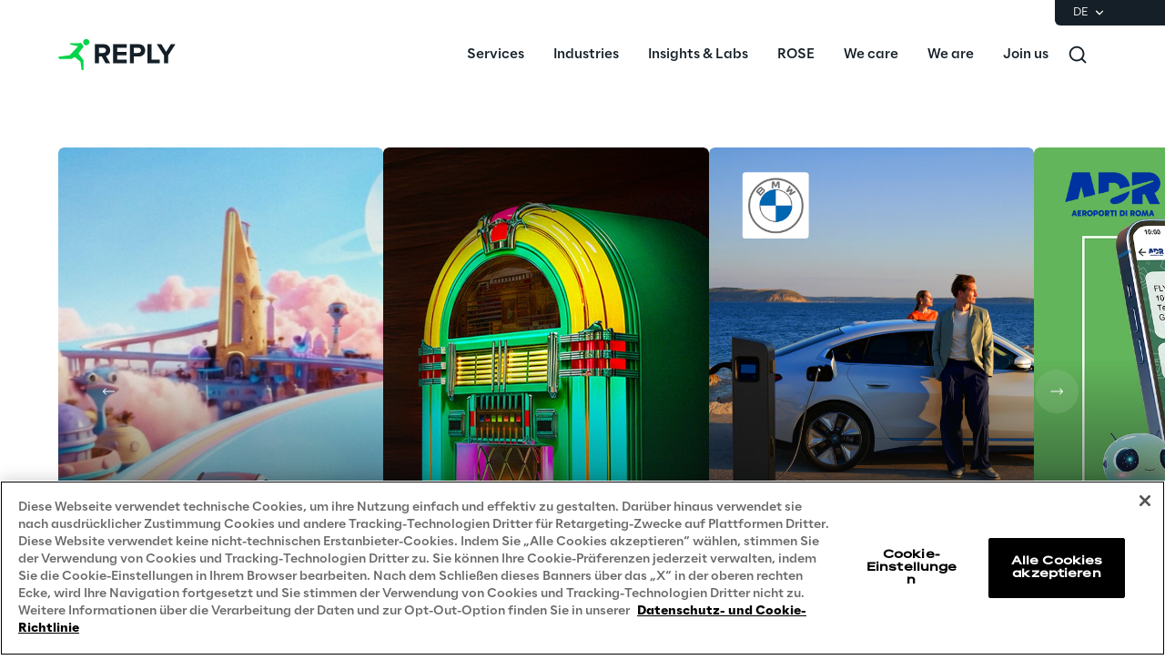

--- FILE ---
content_type: text/html
request_url: https://www.reply.com/de
body_size: 36953
content:
<!DOCTYPE html><html lang="de" dir="ltr"><head><title>Digital Services, Technologie und Beratung | Reply</title><meta charset="utf-8"><link rel="shortcut icon" href="/favicon.ico"><meta name="viewport" content="width=device-width,minimum-scale=1,initial-scale=1"><link href="/styles/theme.c0986369.css" rel="stylesheet" type="text/css"><script>if(-1!==navigator.userAgent.indexOf("MSIE")||navigator.appVersion.indexOf("Trident/")>-1){var e=document.createElement("div");e.className+=" ieblock",e.innerHTML='<section id="warning-block"><section class="warningContent"><div class="alerts-logo"><img alt="logo" src="/ieblock.svg"></div><h4>The browser you are using is obsolete,  please try with a newer one.</h4></section></section>',document.body=document.createElement("body"),document.body.insertAdjacentElement("beforeend",e),document.addEventListener("DOMContentLoaded",(function(e){(body=document.getElementsByTagName("body")[1]).className="body-invisible"}))}</script><script defer src="/scripts/theme.9ec9a881.js" data-id="themejs"></script><meta name="description" content="Reply ist ein Unternehmen, das auf das Design und die Implementierung innovativer Lösungen auf den Feldern Digital Services, Technologie und Beratung spezialisiert ist."><meta name="keywords" content="Beratung, Systemintegration, Digital Services, Big Data, Cloud-Computing, Digitalen Medien, Internet der Dinge"><meta name="author" content="TamTamy Reply"><link href="/styles/styles-c6313080.css" rel="stylesheet" type="text/css"><link href="/de/styles-522a809c.css" rel="stylesheet" type="text/css"><meta property="og:type" content="website"><meta property="og:site_name" content="Reply"><meta property="og:title" content="Digital Services, Technologie und Beratung | Reply"><meta property="og:description" content="Reply ist ein Unternehmen, das auf das Design und die Implementierung innovativer Lösungen auf den Feldern Digital Services, Technologie und Beratung spezialisiert ist."><meta property="og:url" content="https://www.reply.com/de"><meta property="og:image" content="https://replydam.discoveryreplymedia.com/production/8/8/c7a87783-b53e-509d-abc8-4ecef345f7f2/6e69b3f1-ecb8-484b-a029-a0132d04438a.png"><link rel="image_src" href="https://replydam.discoveryreplymedia.com/production/8/8/c7a87783-b53e-509d-abc8-4ecef345f7f2/6e69b3f1-ecb8-484b-a029-a0132d04438a.png"><meta name="twitter:card" content="summary_large_image"><meta name="twitter:title" content="Digital Services, Technologie und Beratung | Reply"><meta name="twitter:description" content="Reply ist ein Unternehmen, das auf das Design und die Implementierung innovativer Lösungen auf den Feldern Digital Services, Technologie und Beratung spezialisiert ist."><link rel="canonical" href="https://www.reply.com/de"><link rel="alternate" hreflang="de" href="https://www.reply.com/de"><link rel="alternate" hreflang="en" href="https://www.reply.com/en"><link rel="alternate" hreflang="fr" href="https://www.reply.com/fr"><link rel="alternate" hreflang="it" href="https://www.reply.com/it"><link rel="alternate" hreflang="pt" href="https://www.reply.com/pt"><script type="application/ld+json">{"@context":"http://www.schema.org","@type":"Organization","name":"Reply","url":"https://www.reply.com/de","logo":"https://www.reply.com/contents/logoreply.png","description":"Reply ist ein Netzwerk von hochspezialisierten Unternehmen, die führende Industriekonzerne bei der Definition und Entwicklung von Geschäftsmodellen unterstützen, die durch neue Technologien wie KI, Big Data, Cloud Computing, digitale Kommunikation und das Internet der Dinge ermöglicht werden.","address":{"@type":"PostalAddress","streetAddress":"Corso Francia, 110","addressLocality":"Turin","postalCode":"10143","addressCountry":"IT"},"contactPoint":{"@type":"ContactPoint","contactType":"Customer Support","email":"info@reply.com","telephone":"+39 011 771 1591","availableLanguage":["English","Italian"]},"sameAs":["https://www.facebook.com/ReplyinDeutschland","https://www.linkedin.com/company/reply","https://twitter.com/Reply_DE","https://www.xing.com/pages/reply"]}</script><script type="application/ld+json">{"@context":"http://www.schema.org","@type":"WebSite","url":"https://www.reply.com/de","name":"Reply"}</script><script type="application/ld+json">{"@context":"http://www.schema.org","@type":"SiteNavigationElement","@graph":[{"@type":"ListItem","position":1,"item":{"@id":"https://www.reply.com/de","url":"https://www.reply.com/de","name":"Digital Services, Technologie und Beratung | Reply"}},{"@type":"ListItem","position":2,"item":{"@id":"https://www.reply.com/de/artificial-intelligence","url":"https://www.reply.com/de/artificial-intelligence","name":"Artificial Intelligence"}},{"@type":"ListItem","position":3,"item":{"@id":"https://www.reply.com/de/ai-powered-software-engineering","url":"https://www.reply.com/de/ai-powered-software-engineering","name":"AI-powered Software Engineering"}},{"@type":"ListItem","position":4,"item":{"@id":"https://www.reply.com/de/cloud-computing","url":"https://www.reply.com/de/cloud-computing","name":"Cloud Computing"}},{"@type":"ListItem","position":5,"item":{"@id":"https://www.reply.com/de/cx-and-digital-commerce","url":"https://www.reply.com/de/cx-and-digital-commerce","name":"CX & Digital Commerce"}},{"@type":"ListItem","position":6,"item":{"@id":"https://www.reply.com/de/cybersecurity","url":"https://www.reply.com/de/cybersecurity","name":"Cybersecurity"}},{"@type":"ListItem","position":7,"item":{"@id":"https://www.reply.com/de/data-world","url":"https://www.reply.com/de/data-world","name":"Data World"}},{"@type":"ListItem","position":8,"item":{"@id":"https://www.reply.com/de/design","url":"https://www.reply.com/de/design","name":"Design"}},{"@type":"ListItem","position":9,"item":{"@id":"https://www.reply.com/de/digital-assets","url":"https://www.reply.com/de/digital-assets","name":"Digital Assets"}},{"@type":"ListItem","position":10,"item":{"@id":"https://www.reply.com/de/digital-experience","url":"https://www.reply.com/de/digital-experience","name":"Digital Experience"}},{"@type":"ListItem","position":11,"item":{"@id":"https://www.reply.com/de/gaming","url":"https://www.reply.com/de/gaming","name":"Gaming"}},{"@type":"ListItem","position":12,"item":{"@id":"https://www.reply.com/de/governance-risk-and-compliance","url":"https://www.reply.com/de/governance-risk-and-compliance","name":"Governance, Risk and Compliance"}},{"@type":"ListItem","position":13,"item":{"@id":"https://www.reply.com/de/hybrid-work","url":"https://www.reply.com/de/hybrid-work","name":"Hybrid Work"}},{"@type":"ListItem","position":14,"item":{"@id":"https://www.reply.com/de/iot","url":"https://www.reply.com/de/iot","name":"Internet of Things"}},{"@type":"ListItem","position":15,"item":{"@id":"https://www.reply.com/de/metaverse","url":"https://www.reply.com/de/metaverse","name":"Metaverse"}},{"@type":"ListItem","position":16,"item":{"@id":"https://www.reply.com/de/prebuilt-ai-apps","url":"https://www.reply.com/de/prebuilt-ai-apps","name":"Prebuilt AI Apps"}},{"@type":"ListItem","position":17,"item":{"@id":"https://www.reply.com/de/quality-engineering","url":"https://www.reply.com/de/quality-engineering","name":"Quality Engineering"}},{"@type":"ListItem","position":18,"item":{"@id":"https://www.reply.com/de/quantum-computing","url":"https://www.reply.com/de/quantum-computing","name":"Quantum Computing"}},{"@type":"ListItem","position":19,"item":{"@id":"https://www.reply.com/de/robotics-and-autonomous-things","url":"https://www.reply.com/de/robotics-and-autonomous-things","name":"Robotics & Autonomous Things"}},{"@type":"ListItem","position":20,"item":{"@id":"https://www.reply.com/de/social-media","url":"https://www.reply.com/de/social-media","name":"Social Media"}},{"@type":"ListItem","position":21,"item":{"@id":"https://www.reply.com/de/strategy-and-business-model-transformation","url":"https://www.reply.com/de/strategy-and-business-model-transformation","name":"Strategy and Business Model Transformation"}},{"@type":"ListItem","position":22,"item":{"@id":"https://www.reply.com/de/supply-chain-management","url":"https://www.reply.com/de/supply-chain-management","name":"Supply Chain Management"}},{"@type":"ListItem","position":23,"item":{"@id":"https://www.reply.com/de/telco-networks","url":"https://www.reply.com/de/telco-networks","name":"Telco Networks"}},{"@type":"ListItem","position":24,"item":{"@id":"https://www.reply.com/de/3d-and-mixed-reality","url":"https://www.reply.com/de/3d-and-mixed-reality","name":"3D & Mixed Reality"}}]}</script><script src="https://cdn.cookielaw.org/scripttemplates/otSDKStub.js" type="text/javascript" data-document-language="true" data-domain-script="93b766e1-abbc-4ac6-8595-a8b1084d9583"></script><script type="text/javascript">function OptanonWrapper(){}</script><script>(function(w,d,s,l,i){w[l]=w[l]||[];w[l].push({'gtm.start':new Date().getTime(),event:'gtm.js'});var f=d.getElementsByTagName(s)[0],j=d.createElement(s),dl=l!='dataLayer'?'&l='+l:'';j.async=true;j.src='https://www.googletagmanager.com/gtm.js?id='+i+dl;f.parentNode.insertBefore(j,f);})(window,document,'script','dataLayer','GTM-5J8JCZQ');</script></head><body class="body-container block"><script>{const a=window.location.pathname.split("/");window.dataLayer=window.dataLayer||[],window.dataLayer.push({event:"page_path_level",full_url:window.location.href.replace(/https?:\/\//i,""),path_l1:"/"+a[1],path_l2:a[2]?"/"+a[2]:"null",path_l3:a[3]?"/"+a[3]:"null",path_l4:a[4]?"/"+a[4]:"null",querystring_par:window.location.search||"null"});}</script><noscript><iframe src="https://www.googletagmanager.com/ns.html?id=GTM-5J8JCZQ" height="0" width="0" style="display:none;visibility:hidden"></iframe></noscript><div class="popup-host"></div> <header role="banner" class="vxpwwmlxdj vxpwwmlxdj-sm vxpwwmlxdj-md vxpwwmlxdj-lg vxpwwmlxdj-xl" id="header-content"><div class="wmmqzahypi wmmqzahypi-sm wmmqzahypi-md wmmqzahypi-lg wmmqzahypi-xl"><div class="gldsmnbgrn gldsmnbgrn-xl"><div class="block"><custom-menu-runtime class="header flex flex-col lg:items-end" params="%7B%22locale%22%3A%22de%22%2C%22siteKey%22%3A%22com_de%22%2C%22siteLanguage%22%3A%22de%22%7D"><nav class="header-top hidden lg:flex justify-end items-center gap-x-8 py-1 pl-5 rounded-bl-md" aria-label="Language selector"><div class="lang-selector flex flex-col items-center text-white font-light text-xs" role="menu"><button class="flex footer-text--light items-center text-white" data-toggle="dropdown" aria-expanded="false" aria-haspopup="true" aria-controls="language-dropdown"><span class="text-xs font-light">DE</span> <span class="ml-1"><svg width="16" height="16" viewBox="0 0 16 16" fill="none" xmlns="http://www.w3.org/2000/svg"><path d="M8.07396 8.70735L4.77397 5.40735L3.8313 6.35002L8.07396 10.5927L12.3166 6.35002L11.374 5.40735L8.07396 8.70735Z" fill="white"></path></svg></span></button><div class="dropdown absolute top-full mt-1 rounded-md" id="language-dropdown" aria-hidden="true"><menu role="menu" class="list-none p-3 flex flex-col items-center justify-center mb-0 gap-y-1"><li role="none" class="lang-item footer-text--light rounded-sm py-2 current footer-text--medium"><a role="menuitem" class="whitespace-nowrap py-2 px-4" href="/de" tabindex="0">DE</a></li><li role="none" class="lang-item footer-text--light rounded-sm py-2"><a role="menuitem" class="whitespace-nowrap py-2 px-4" href="/en" tabindex="-1">EN</a></li><li role="none" class="lang-item footer-text--light rounded-sm py-2"><a role="menuitem" class="whitespace-nowrap py-2 px-4" href="/fr" tabindex="-1">FR</a></li><li role="none" class="lang-item footer-text--light rounded-sm py-2"><a role="menuitem" class="whitespace-nowrap py-2 px-4" href="/it" tabindex="-1">IT</a></li><li role="none" class="lang-item footer-text--light rounded-sm py-2"><a role="menuitem" class="whitespace-nowrap py-2 px-4" href="/pt" tabindex="-1">PT</a></li></menu></div></div></nav><nav class="header-bottom w-full mx-auto flex justify-between pl-10 lg:pl-0" aria-label="Main navigation"><div class="logo flex items-center"><a href="/de" aria-label="Go to homepage"> <svg height="64" viewBox="0 0 129 64" fill="none"><title>Reply Logo</title><g clip-path="url(#clip0_10408_551)"><path fill-rule="evenodd" clip-rule="evenodd" d="M27.3656 18.3166C27.3656 16.4202 28.9009 14.8837 30.8013 14.8837C32.6929 14.8837 34.2326 16.4202 34.2326 18.3166C34.2326 20.2087 32.6929 21.7408 30.8013 21.7408C28.9009 21.7408 27.3656 20.2087 27.3656 18.3166ZM27.5612 23.6679L23.2677 29.309L22.1812 30.7708L27.3764 37.7596C27.6624 38.1415 27.8164 38.6068 27.812 39.0853L27.7768 48.3261C27.7768 48.7651 27.4204 49.1163 26.9849 49.1163H26.3779C25.982 49.1163 25.6432 48.8221 25.5904 48.4314L24.4599 40.1038C24.4203 39.8053 24.2663 39.5375 24.0288 39.3531L18.0769 34.6339L15.2571 36.3504C14.8831 36.5743 14.4564 36.6972 14.0209 36.706L2.24466 36.8991C1.90154 36.9035 1.56721 36.7631 1.33406 36.5128L0.141917 35.2354C-0.14842 34.9281 0.0319411 34.4145 0.45425 34.3574L12.6484 32.6278L21.9172 22.689L14.4256 21.2798C14.2101 21.2403 14.0077 21.1481 13.8406 21.012L12.6308 20.0375C12.3669 19.8268 12.5165 19.4053 12.8552 19.4053H17.1706L25.0362 19.3527C25.3397 19.3483 25.6212 19.5063 25.784 19.7609L27.6052 22.6802C27.7988 22.9875 27.7812 23.3826 27.5612 23.6679Z" fill="#02D34A"></path><path fill-rule="evenodd" clip-rule="evenodd" d="M52.4587 27.2963C52.4587 25.5638 51.109 24.4966 49.3494 24.4966H44.6452V30.1584H49.3494C51.109 30.1584 52.4587 29.0868 52.4587 27.2963ZM52.0177 41.5444L47.906 34.0877H44.6452V41.5444H40.186V20.5629H49.9775C54.3386 20.5629 57.0382 23.425 57.0382 27.3275C57.0382 31.0068 54.6861 33.0205 52.4276 33.5519L57.1629 41.5444H52.0177Z" fill="#151F27"></path><path fill-rule="evenodd" clip-rule="evenodd" d="M60.363 41.5444V20.5629H75.1705V24.4966H64.8177V28.8992H74.9522V32.8285H64.8177V37.6107H75.1705V41.5444H60.363Z" fill="#151F27"></path><path fill-rule="evenodd" clip-rule="evenodd" d="M90.927 27.3275C90.927 25.5638 89.5817 24.4966 87.8221 24.4966H83.1135V30.1271H87.8221C89.5817 30.1271 90.927 29.0555 90.927 27.3275ZM78.6588 41.5444V20.5629H88.4502C92.9985 20.5629 95.4797 23.6438 95.4797 27.3275C95.4797 30.9755 92.9673 34.0564 88.4502 34.0564H83.1135V41.5444H78.6588Z" fill="#151F27"></path><path fill-rule="evenodd" clip-rule="evenodd" d="M98.0818 41.5444V20.5629H102.572V37.6107H111.419V41.5444H98.0818Z" fill="#151F27"></path><path fill-rule="evenodd" clip-rule="evenodd" d="M116.284 41.5444V32.958L108.253 20.5629H113.335L118.512 28.9618L123.688 20.5629H128.744L120.739 32.958V41.5444H116.284Z" fill="#151F27"></path></g><defs><clipPath id="clip0_10408_551"><rect width="128.744" height="64" fill="white"></rect></clipPath></defs></svg></a></div><div class="flex justify-between items-center menu menu-default static ml-auto"><div id="menu-first-level" class="menu menu-horizontal absolute top-full right-0 w-full md:w-1/2 lg:static lg:w-auto lg:h-auto ml-auto" role="menubar" aria-hidden="false"><menu role="none" id="nav-container" class="nav flex-nowrap lg:space-x-8 xl:space-x-14"><li role="none" class="nav-item first-level w-full lg:w-auto"><button role="menuitem" class="nav-link flex items-center w-full lg:w-auto !px-10 lg:!px-0 !py-6 md:!py-5" data-toggle="dropdown" aria-expanded="false" aria-haspopup="true" aria-controls="dropdown-menu-Services" id="Services" tabindex="0"><span class="h7--medium lg:paragraph-02--medium">Services</span>  <svg xmlns="http://www.w3.org/2000/svg" fill="currentColor" class="lg:hidden ml-auto" viewBox="0 0 24 25" height="24" width="24"><path d="M13.17 12.5 8.22 7.55l1.42-1.41L16 12.5l-6.36 6.36-1.42-1.41 4.95-4.95Z"></path></svg></button><div class="dropdown mega-menu" aria-hidden="true" role="menu" id="dropdown-menu-Services" aria-labelledby="Services"> <button class="lg:hidden nav-link flex items-center gap-x-2 w-full h-16 !px-10" data-dismiss="" aria-controls="dropdown-menu-Services" aria-label="Close Services"><svg xmlns="http://www.w3.org/2000/svg" viewBox="0 0 24 25" height="24" width="24"><path fill="#ffffff" d="M11.05 12.5 16 7.55l-1.41-1.41-6.37 6.36 6.37 6.36L16 17.45l-4.95-4.95Z"></path></svg> <span class="h7--medium">Services</span></button><div class="custom-h bg-white"><div class="container mx-auto lg:px-16 lg:pt-7 lg:pb-12"><menu role="none" class="list-none pl-0 lg:grid lg:grid-cols-12 lg:gap-x-10 pt-6 lg:pt-0"><li role="none" class="lg:col-span-6 xl:col-start-2"><menu role="none" class="lg:columns-2 xl:columns-3 lg:gap-10 list-none pl-0"><li role="none" class="nav-item third-level"><a href="/de/artificial-intelligence" role="menuitem" class="nav-link block px-10 lg:px-0 py-3 xl:py-4" target="_self" tabindex="0"><span class="paragraph-02--light">Artificial Intelligence</span> </a></li><li role="none" class="nav-item third-level"><a href="/de/ai-powered-software-engineering" role="menuitem" class="nav-link block px-10 lg:px-0 py-3 xl:py-4" target="_self" tabindex="-1"><span class="paragraph-02--light">AI-powered Software Engineering</span> </a></li><li role="none" class="nav-item third-level"><a href="/de/cloud-computing" role="menuitem" class="nav-link block px-10 lg:px-0 py-3 xl:py-4" target="_self" tabindex="-1"><span class="paragraph-02--light">Cloud Computing</span> </a></li><li role="none" class="nav-item third-level"><a href="/de/cx-and-digital-commerce" role="menuitem" class="nav-link block px-10 lg:px-0 py-3 xl:py-4" target="_self" tabindex="-1"><span class="paragraph-02--light">CX &amp; Digital Commerce</span> </a></li><li role="none" class="nav-item third-level"><a href="/de/cybersecurity" role="menuitem" class="nav-link block px-10 lg:px-0 py-3 xl:py-4" target="_self" tabindex="-1"><span class="paragraph-02--light">Cybersecurity</span> </a></li><li role="none" class="nav-item third-level"><a href="/de/data-world" role="menuitem" class="nav-link block px-10 lg:px-0 py-3 xl:py-4" target="_self" tabindex="-1"><span class="paragraph-02--light">Data World</span> </a></li><li role="none" class="nav-item third-level"><a href="/de/design" role="menuitem" class="nav-link block px-10 lg:px-0 py-3 xl:py-4" target="_self" tabindex="-1"><span class="paragraph-02--light">Design</span> </a></li><li role="none" class="nav-item third-level"><a href="/de/digital-assets" role="menuitem" class="nav-link block px-10 lg:px-0 py-3 xl:py-4" target="_self" tabindex="-1"><span class="paragraph-02--light">Digital Assets</span> </a></li><li role="none" class="nav-item third-level"><a href="/de/digital-experience" role="menuitem" class="nav-link block px-10 lg:px-0 py-3 xl:py-4" target="_self" tabindex="-1"><span class="paragraph-02--light">Digital Experience</span> </a></li><li role="none" class="nav-item third-level"><a href="/de/gaming" role="menuitem" class="nav-link block px-10 lg:px-0 py-3 xl:py-4" target="_self" tabindex="-1"><span class="paragraph-02--light">Gaming</span> </a></li><li role="none" class="nav-item third-level"><a href="/de/governance-risk-and-compliance" role="menuitem" class="nav-link block px-10 lg:px-0 py-3 xl:py-4" target="_self" tabindex="-1"><span class="paragraph-02--light">Governance, Risk and Compliance</span> </a></li><li role="none" class="nav-item third-level"><a href="/de/hybrid-work" role="menuitem" class="nav-link block px-10 lg:px-0 py-3 xl:py-4" target="_self" tabindex="-1"><span class="paragraph-02--light">Hybrid Work</span> </a></li><li role="none" class="nav-item third-level"><a href="/de/iot" role="menuitem" class="nav-link block px-10 lg:px-0 py-3 xl:py-4" target="_self" tabindex="-1"><span class="paragraph-02--light">Internet of Things</span> </a></li><li role="none" class="nav-item third-level"><a href="/de/metaverse" role="menuitem" class="nav-link block px-10 lg:px-0 py-3 xl:py-4" target="_self" tabindex="-1"><span class="paragraph-02--light">Metaverse</span> </a></li><li role="none" class="nav-item third-level"><a href="/de/prebuilt-ai-apps" role="menuitem" class="nav-link block px-10 lg:px-0 py-3 xl:py-4" target="_self" tabindex="-1"><span class="paragraph-02--light">Prebuilt AI Apps</span> <sup class="label--xsmall">New</sup></a></li><li role="none" class="nav-item third-level"><a href="/de/quality-engineering" role="menuitem" class="nav-link block px-10 lg:px-0 py-3 xl:py-4" target="_self" tabindex="-1"><span class="paragraph-02--light">Quality Engineering</span> </a></li><li role="none" class="nav-item third-level"><a href="/de/quantum-computing" role="menuitem" class="nav-link block px-10 lg:px-0 py-3 xl:py-4" target="_self" tabindex="-1"><span class="paragraph-02--light">Quantum Computing</span> </a></li><li role="none" class="nav-item third-level"><a href="/de/robotics-and-autonomous-things" role="menuitem" class="nav-link block px-10 lg:px-0 py-3 xl:py-4" target="_self" tabindex="-1"><span class="paragraph-02--light">Robotics &amp; Autonomous Things</span> </a></li><li role="none" class="nav-item third-level"><a href="/de/social-media" role="menuitem" class="nav-link block px-10 lg:px-0 py-3 xl:py-4" target="_self" tabindex="-1"><span class="paragraph-02--light">Social Media</span> </a></li><li role="none" class="nav-item third-level"><a href="/de/strategy-and-business-model-transformation" role="menuitem" class="nav-link block px-10 lg:px-0 py-3 xl:py-4" target="_self" tabindex="-1"><span class="paragraph-02--light">Strategy and Business Model Transformation</span> </a></li><li role="none" class="nav-item third-level"><a href="/de/supply-chain-management" role="menuitem" class="nav-link block px-10 lg:px-0 py-3 xl:py-4" target="_self" tabindex="-1"><span class="paragraph-02--light">Supply Chain Management</span> </a></li><li role="none" class="nav-item third-level"><a href="/de/telco-networks" role="menuitem" class="nav-link block px-10 lg:px-0 py-3 xl:py-4" target="_self" tabindex="-1"><span class="paragraph-02--light">Telco Networks</span> </a></li><li role="none" class="nav-item third-level"><a href="/de/3d-and-mixed-reality" role="menuitem" class="nav-link block px-10 lg:px-0 py-3 xl:py-4" target="_self" tabindex="-1"><span class="paragraph-02--light">3D &amp; Mixed Reality</span> </a></li></menu> </li><li role="none" id="highlights-01" class="highlights-wrapper lg:col-start-8 lg:col-span-5 xl:col-span-4 bg-gray-50 aspect-1 mt-6 lg:mt-0 overflow-hidden" aria-label="Highlighted items"> <cardcarousel-runtime class="card-carousel-runtime" data-active-slide="1" data-infinite="true" data-init-infinite-on-load="true" data-carousel-type="reply-menu-slider" data-items-count="2"><div class="carousel alternative first card-reply-menu-slider h-full"><div class="carousel-items-container h-full"><div role="menu" aria-labelledby="highlights-01" class="carousel-items h-full"><div class="carousel-item h-full w-full lg:rounded-md overflow-hidden"><picture class="absolute top-0 h-full w-full"><img class="h-full w-full" loading="lazy" alt="" src="https://replydam.discoveryreplymedia.com/production/1/1/99ffbff2-397c-6b3f-1afd-1c1f1c20bdfc/7f95fb04-3396-4012-8bc1-102459e8e262.png?im=Crop,rect=(840,0,1080,1080),allowExpansion;Resize,width=600"></picture> <a class="highlight-info flex flex-col items-center justify-end w-full gap-y-4 text-center" role="menuitem" href="/de/artificial-intelligence/dont-get-stuck-envisioning-the-future-make-it-happen" target="_self"><span class="h5--medium text-white">Prebuilt AI Apps</span> <span class="button button-4cibs mx-auto"><span>Mehr erfahren</span> </span></a></div><div class="carousel-item h-full w-full lg:rounded-md overflow-hidden"><picture class="absolute top-0 h-full w-full"><img class="h-full w-full" loading="lazy" alt="" src="https://replydam.discoveryreplymedia.com/production/4/4/842063aa-0de7-3028-fee0-7aa98919578d/f16c225a-b3ba-49fe-8351-7068a18615a9.png?im=Crop,rect=(640,0,1632,1632),allowExpansion;Resize,width=600"></picture> <a class="highlight-info flex flex-col items-center justify-end w-full gap-y-4 text-center" role="menuitem" href="/de/ai-powered-software-engineering/silicon-shoring" target="_self"><span class="h5--medium text-white">Silicon Shoring</span> <span class="button button-4cibs mx-auto"><span>Mehr erfahren</span> </span></a></div></div></div><div class="carousel-control-container"><button class="carousel-control-prev" aria-label="Previous slide"><svg width="8" height="14" viewBox="0 0 8 14" fill="none" xmlns="http://www.w3.org/2000/svg"><path d="M3.05 7.00072L8 2.05072L6.586 0.636719L0.221999 7.00072L6.586 13.3647L8 11.9507L3.05 7.00072Z" fill="white"></path></svg></button> <button class="carousel-control-next" aria-label="Next slide"><svg width="8" height="14" viewBox="0 0 8 14" fill="none" xmlns="http://www.w3.org/2000/svg"><path d="M5.17168 7.00072L0.22168 2.05072L1.63568 0.636719L7.99968 7.00072L1.63568 13.3647L0.22168 11.9507L5.17168 7.00072Z" fill="white"></path></svg></button></div><ol class="carousel-indicators"><li class="carousel-indicator"></li><li class="carousel-indicator"></li></ol></div></cardcarousel-runtime></li></menu>     </div></div></div></li> <li role="none" class="nav-item first-level w-full lg:w-auto"><button role="menuitem" class="nav-link flex items-center w-full lg:w-auto !px-10 lg:!px-0 !py-6 md:!py-5" data-toggle="dropdown" aria-expanded="false" aria-haspopup="true" aria-controls="dropdown-menu-Industries" id="Industries" tabindex="-1"><span class="h7--medium lg:paragraph-02--medium">Industries</span>  <svg xmlns="http://www.w3.org/2000/svg" fill="currentColor" class="lg:hidden ml-auto" viewBox="0 0 24 25" height="24" width="24"><path d="M13.17 12.5 8.22 7.55l1.42-1.41L16 12.5l-6.36 6.36-1.42-1.41 4.95-4.95Z"></path></svg></button><div class="dropdown mega-menu" aria-hidden="true" role="menu" id="dropdown-menu-Industries" aria-labelledby="Industries"> <button class="lg:hidden nav-link flex items-center gap-x-2 w-full h-16 !px-10" data-dismiss="" aria-controls="dropdown-menu-Industries" aria-label="Close Industries"><svg xmlns="http://www.w3.org/2000/svg" viewBox="0 0 24 25" height="24" width="24"><path fill="#ffffff" d="M11.05 12.5 16 7.55l-1.41-1.41-6.37 6.36 6.37 6.36L16 17.45l-4.95-4.95Z"></path></svg> <span class="h7--medium">Industries</span></button><div class="custom-h bg-white"><div class="container mx-auto lg:px-16 lg:pt-7 lg:pb-12"> <menu role="none" class="list-none pl-0 lg:grid lg:grid-cols-12 lg:gap-10 pt-6 lg:pt-0"><li role="none" class="nav-item lg:col-span-4 xl:col-span-3 xl:col-start-2"><menu role="none" class="list-none pl-0"><li role="none" class="nav-item third-level"><a href="/de/automotive-and-manufacturing" role="menuitem" class="nav-link flex justify-between items-center py-4 px-8 lg:px-0" target="_self"><span class="paragraph-02--light">Automotive &amp; Manufacturing</span> </a></li><li role="none" class="nav-item third-level"><a href="/de/energy-and-utilities" role="menuitem" class="nav-link flex justify-between items-center py-4 px-8 lg:px-0" target="_self"><span class="paragraph-02--light">Energy &amp; Utilities</span> </a></li><li role="none" class="nav-item third-level"><a href="/de/financial-services" role="menuitem" class="nav-link flex justify-between items-center py-4 px-8 lg:px-0" target="_self"><span class="paragraph-02--light">Financial Services</span> </a></li><li role="none" class="nav-item third-level"><a href="/de/logistics" role="menuitem" class="nav-link flex justify-between items-center py-4 px-8 lg:px-0" target="_self"><span class="paragraph-02--light">Logistics</span> </a></li><li role="none" class="nav-item third-level"><a href="/de/retail-and-consumer-products" role="menuitem" class="nav-link flex justify-between items-center py-4 px-8 lg:px-0" target="_self"><span class="paragraph-02--light">Retail &amp; Consumer Products</span> </a></li><li role="none" class="nav-item third-level"><a href="/de/telco-and-media" role="menuitem" class="nav-link flex justify-between items-center py-4 px-8 lg:px-0" target="_self"><span class="paragraph-02--light">Telco &amp; Media</span> </a></li></menu></li>  <li role="none" id="highlights-02" class="highlights-wrapper lg:col-span-8 xl:col-span-7 bg-gray-50 aspect-w-16 aspect-h-9 mt-6 lg:mt-0 overflow-hidden" aria-label="Highlighted items"><cardcarousel-runtime class="card-carousel-runtime" data-active-slide="1" data-infinite="true" data-init-infinite-on-load="true" data-carousel-type="reply-menu-slider" data-items-count="2"><div class="carousel alternative first card-reply-menu-slider h-full"><div class="carousel-items-container h-full"><div role="menu" aria-labelledby="highlights-02" class="carousel-items h-full"><div class="carousel-item h-full w-full lg:rounded-md overflow-hidden"><picture class="absolute top-0 h-full w-full"><img class="h-full w-full" loading="lazy" alt="" src="https://replydam.discoveryreplymedia.com/production/28/92/ccc47ae2-e085-0b58-c390-c99d68de8e8e/62c9f5ff-aa0c-4052-99e8-bd9bba14d4c2.png?im=AspectCrop=(16,9);Resize,width=1000"></picture> <a class="highlight-info flex flex-col items-center justify-end w-full gap-y-4 text-center" role="menuitem" href="/de/supply-chain-management/puma-accelerates-logistics-innovation-with-galilea" target="_self"><span class="h5--medium text-white">PUMA beschleunigt Innovationen in der Logistik mit GaliLEA</span> <span class="button button-4cibs mx-auto"><span>Mehr erfahren</span> </span></a></div><div class="carousel-item h-full w-full lg:rounded-md overflow-hidden"><picture class="absolute top-0 h-full w-full"><img class="h-full w-full" loading="lazy" alt="" src="https://replydam.discoveryreplymedia.com/production/5/5/eb0ea20f-01da-1b23-fad8-a1efce53e92a/1bf08d3c-6b0a-4583-b4d8-26e0e7d5bd8c.png?im=AspectCrop=(16,9);Resize,width=1000"></picture> <a class="highlight-info flex flex-col items-center justify-end w-full gap-y-4 text-center" role="menuitem" href="/de/retail-and-consumer-products/boosting-fashion-retailers-operations-with-generative-ai" target="_self"><span class="h5--medium text-white">Optimierung der Betriebsabläufe von Mode-Einzelhändlern mithilfe von generativer KI</span> <span class="button button-4cibs mx-auto"><span>Mehr erfahren</span> </span></a></div></div></div><div class="carousel-control-container"><button class="carousel-control-prev" aria-label="Previous slide"><svg width="8" height="14" viewBox="0 0 8 14" fill="none" xmlns="http://www.w3.org/2000/svg"><path d="M3.05 7.00072L8 2.05072L6.586 0.636719L0.221999 7.00072L6.586 13.3647L8 11.9507L3.05 7.00072Z" fill="white"></path></svg></button> <button class="carousel-control-next" aria-label="Next slide"><svg width="8" height="14" viewBox="0 0 8 14" fill="none" xmlns="http://www.w3.org/2000/svg"><path d="M5.17168 7.00072L0.22168 2.05072L1.63568 0.636719L7.99968 7.00072L1.63568 13.3647L0.22168 11.9507L5.17168 7.00072Z" fill="white"></path></svg></button></div><ol class="carousel-indicators"><li class="carousel-indicator"></li><li class="carousel-indicator"></li></ol></div></cardcarousel-runtime></li></menu>    </div></div></div></li> <li role="none" class="nav-item first-level w-full lg:w-auto"><button role="menuitem" class="nav-link flex items-center w-full lg:w-auto !px-10 lg:!px-0 !py-6 md:!py-5" data-toggle="dropdown" aria-expanded="false" aria-haspopup="true" aria-controls="dropdown-menu-Insights-&amp;-Labs" id="Insights-&amp;-Labs" tabindex="-1"><span class="h7--medium lg:paragraph-02--medium">Insights &amp; Labs</span>  <svg xmlns="http://www.w3.org/2000/svg" fill="currentColor" class="lg:hidden ml-auto" viewBox="0 0 24 25" height="24" width="24"><path d="M13.17 12.5 8.22 7.55l1.42-1.41L16 12.5l-6.36 6.36-1.42-1.41 4.95-4.95Z"></path></svg></button><div class="dropdown mega-menu" aria-hidden="true" role="menu" id="dropdown-menu-Insights-&amp;-Labs" aria-labelledby="Insights-&amp;-Labs"> <button class="lg:hidden nav-link flex items-center gap-x-2 w-full h-16 !px-10" data-dismiss="" aria-controls="dropdown-menu-Insights-&amp;-Labs" aria-label="Close Insights &amp; Labs"><svg xmlns="http://www.w3.org/2000/svg" viewBox="0 0 24 25" height="24" width="24"><path fill="#ffffff" d="M11.05 12.5 16 7.55l-1.41-1.41-6.37 6.36 6.37 6.36L16 17.45l-4.95-4.95Z"></path></svg> <span class="h7--medium">Insights &amp; Labs</span></button><div class="custom-h bg-white"><div class="container mx-auto lg:px-16 lg:pt-7 lg:pb-12">   <menu role="none" class="list-none pl-0 grid lg:grid-cols-12 lg:gap-8"> <li role="none" class="nav-item item-bordered lg:col-span-3 xl:col-start-2"><menu role="none" class="list-none pl-0"><li role="none" class="second-level link-bordered py-5 w-full lg:w-auto"><a href="/de/labs" role="menuitem" class="nav-link flex items-center w-full py-3 px-10 lg:px-0" target="_self"><span class="paragraph-02--medium">Labs</span>  <svg xmlns="http://www.w3.org/2000/svg" fill="currentColor" class="lg:hidden ml-auto" viewBox="0 0 24 24" height="24" width="24"><path fill="#151F27" d="M20.6 12.15 15.65 7.2l-1.41 1.41 2.53 2.54H3.6v2h13.17l-2.53 2.54 1.41 1.41 4.95-4.95Z"></path></svg> </a><menu role="menu" class="list-none pl-0" aria-labelledby="Labs"><li role="none" class="third-level"><a href="/de/labs/area-360-mailand" role="menuitem" class="nav-link flex items-center py-4 px-10 lg:px-0" target="_self"><span class="paragraph-02--light">Area360</span> </a></li><li role="none" class="third-level"><a href="/de/labs/area-42" role="menuitem" class="nav-link flex items-center py-4 px-10 lg:px-0" target="_self"><span class="paragraph-02--light">Area42</span> </a></li><li role="none" class="third-level"><a href="/de/labs/area-phi" role="menuitem" class="nav-link flex items-center py-4 px-10 lg:px-0" target="_self"><span class="paragraph-02--light">Area Phi</span> </a></li><li role="none" class="third-level"><a href="/de/labs/cyber-security-lab" role="menuitem" class="nav-link flex items-center py-4 px-10 lg:px-0" target="_self"><span class="paragraph-02--light">Cyber Security Lab</span> </a></li><li role="none" class="third-level"><a href="/de/labs/immersive-experience-muenchen" role="menuitem" class="nav-link flex items-center py-4 px-10 lg:px-0" target="_self"><span class="paragraph-02--light">Immersive Experience Lab</span> </a></li><li role="none" class="third-level"><a href="/de/labs/reply-iot-labs-concept-quality" role="menuitem" class="nav-link flex items-center py-4 px-10 lg:px-0" target="_self"><span class="paragraph-02--light">IoT Validation Lab</span> </a></li><li role="none" class="third-level"><a href="/de/labs/testautomationcentre" role="menuitem" class="nav-link flex items-center py-4 px-10 lg:px-0" target="_self"><span class="paragraph-02--light">Test Automation Center</span> </a></li></menu></li></menu></li>   <li role="none" class="nav-item item-bordered lg:col-span-3 xl:col-start-5"><menu role="none" class="list-none pl-0"><li role="none" class="second-level link-bordered py-5 w-full lg:w-auto"><a href="https://challenges.reply.com/tamtamy/home.action" role="menuitem" class="nav-link flex items-center w-full py-3 px-10 lg:px-0" target="_blank" rel="noreferrer"><span class="paragraph-02--medium">Challenges</span>  <svg xmlns="http://www.w3.org/2000/svg" fill="currentColor" class="lg:hidden ml-auto" viewBox="0 0 24 24" height="24" width="24"><path fill="#151F27" d="M20.6 12.15 15.65 7.2l-1.41 1.41 2.53 2.54H3.6v2h13.17l-2.53 2.54 1.41 1.41 4.95-4.95Z"></path></svg> </a></li><li role="none" class="second-level link-bordered py-5 w-full lg:w-auto"><a href="/de/insights" role="menuitem" class="nav-link flex items-center w-full py-3 px-10 lg:px-0" target="_self"><span class="paragraph-02--medium">Insights</span>  <svg xmlns="http://www.w3.org/2000/svg" fill="currentColor" class="lg:hidden ml-auto" viewBox="0 0 24 24" height="24" width="24"><path fill="#151F27" d="M20.6 12.15 15.65 7.2l-1.41 1.41 2.53 2.54H3.6v2h13.17l-2.53 2.54 1.41 1.41 4.95-4.95Z"></path></svg> </a></li><li role="none" class="second-level link-bordered py-5 w-full lg:w-auto"><a href="/de/xchange" role="menuitem" class="nav-link flex items-center w-full py-3 px-10 lg:px-0" target="_self"><span class="paragraph-02--medium">Xchange</span>  <svg xmlns="http://www.w3.org/2000/svg" fill="currentColor" class="lg:hidden ml-auto" viewBox="0 0 24 24" height="24" width="24"><path fill="#151F27" d="M20.6 12.15 15.65 7.2l-1.41 1.41 2.53 2.54H3.6v2h13.17l-2.53 2.54 1.41 1.41 4.95-4.95Z"></path></svg> </a></li><li role="none" class="second-level link-bordered py-5 w-full lg:w-auto"><a href="https://webinars.reply.com/home.action" role="menuitem" class="nav-link flex items-center w-full py-3 px-10 lg:px-0" target="_blank" rel="noreferrer"><span class="paragraph-02--medium">Webinars</span>  <svg xmlns="http://www.w3.org/2000/svg" fill="currentColor" class="lg:hidden ml-auto" viewBox="0 0 24 24" height="24" width="24"><path fill="#151F27" d="M20.6 12.15 15.65 7.2l-1.41 1.41 2.53 2.54H3.6v2h13.17l-2.53 2.54 1.41 1.41 4.95-4.95Z"></path></svg> </a></li></menu></li>    <li role="none" id="highlights-04" class="highlights-wrapper lg:col-span-5 lg:col-start-8 xl:col-span-4 bg-gray-50 aspect-1 mt-6 lg:mt-0 overflow-hidden" aria-label="Highlighted items"><cardcarousel-runtime class="card-carousel-runtime" data-active-slide="1" data-infinite="true" data-init-infinite-on-load="true" data-carousel-type="reply-menu-slider" data-items-count="1"><div class="carousel alternative first card-reply-menu-slider h-full"><div class="carousel-items-container h-full"><div role="menu" aria-labelledby="highlights-04" class="carousel-items h-full"><div class="carousel-item h-full w-full lg:rounded-md overflow-hidden"><picture class="absolute top-0 h-full w-full"><img class="h-full w-full" loading="lazy" alt="Insurance Outlook 2030+ " src="https://replydam.discoveryreplymedia.com/production/28/92/a407343b-4805-995b-dc43-8fc60699e740/6f27d549-b30a-4eda-acbc-6dbae46728e6.png?im=AspectCrop=(1,1);Resize,width=600"></picture> <a class="highlight-info flex flex-col items-center justify-end w-full gap-y-4 text-center" role="menuitem" href="/de/strategy-and-business-models-transformation/insurance-outlook-2030" target="_self"><span class="h5--medium text-white">Insurance Outlook 2030+ </span> <span class="button button-4cibs mx-auto"><span>Mehr erfahren</span> </span></a></div></div></div><div class="carousel-control-container"><button class="carousel-control-prev" aria-label="Previous slide"><svg width="8" height="14" viewBox="0 0 8 14" fill="none" xmlns="http://www.w3.org/2000/svg"><path d="M3.05 7.00072L8 2.05072L6.586 0.636719L0.221999 7.00072L6.586 13.3647L8 11.9507L3.05 7.00072Z" fill="white"></path></svg></button> <button class="carousel-control-next" aria-label="Next slide"><svg width="8" height="14" viewBox="0 0 8 14" fill="none" xmlns="http://www.w3.org/2000/svg"><path d="M5.17168 7.00072L0.22168 2.05072L1.63568 0.636719L7.99968 7.00072L1.63568 13.3647L0.22168 11.9507L5.17168 7.00072Z" fill="white"></path></svg></button></div><ol class="carousel-indicators"><li class="carousel-indicator"></li></ol></div></cardcarousel-runtime></li></menu>  </div></div></div></li>  <li role="none" class="nav-item first-level"><a href="https://onlineservices.reply.com/" role="menuitem" class="nav-link flex items-center w-full lg:w-auto px-10 lg:px-0 py-6 md:py-5" target="_blank" rel="noreferrer" tabindex="-1"><span class="h7--medium lg:paragraph-02--medium">ROSE</span> </a></li><li role="none" class="nav-item first-level w-full lg:w-auto"><button role="menuitem" class="nav-link flex items-center w-full lg:w-auto !px-10 lg:!px-0 !py-6 md:!py-5" data-toggle="dropdown" aria-expanded="false" aria-haspopup="true" aria-controls="dropdown-menu-We-care" id="We-care" tabindex="-1"><span class="h7--medium lg:paragraph-02--medium">We care</span>  <svg xmlns="http://www.w3.org/2000/svg" fill="currentColor" class="lg:hidden ml-auto" viewBox="0 0 24 25" height="24" width="24"><path d="M13.17 12.5 8.22 7.55l1.42-1.41L16 12.5l-6.36 6.36-1.42-1.41 4.95-4.95Z"></path></svg></button><div class="dropdown mega-menu" aria-hidden="true" role="menu" id="dropdown-menu-We-care" aria-labelledby="We-care"> <button class="lg:hidden nav-link flex items-center gap-x-2 w-full h-16 !px-10" data-dismiss="" aria-controls="dropdown-menu-We-care" aria-label="Close We care"><svg xmlns="http://www.w3.org/2000/svg" viewBox="0 0 24 25" height="24" width="24"><path fill="#ffffff" d="M11.05 12.5 16 7.55l-1.41-1.41-6.37 6.36 6.37 6.36L16 17.45l-4.95-4.95Z"></path></svg> <span class="h7--medium">We care</span></button><div class="custom-h bg-white"><div class="container mx-auto lg:px-16 lg:pt-7 lg:pb-12">  <menu role="none" class="list-none pl-0 grid lg:grid-rows-auto-fr lg:grid-cols-12 lg:gap-x-8"><li role="none" class="nav-item column-double item-bordered lg:col-span-6 xl:col-start-2 xl:col-span-5"><menu role="none" class="list-none pl-0"><li role="none" class="second-level py-5 w-full lg:w-auto"><a href="/de/making-a-difference" role="menuitem" class="nav-link flex items-center w-full py-3 px-10 lg:px-0" target="_self"><span class="paragraph-02--medium">Making a difference</span>  <svg xmlns="http://www.w3.org/2000/svg" fill="currentColor" class="lg:hidden ml-auto" viewBox="0 0 24 24" height="24" width="24"><path fill="#151F27" d="M20.6 12.15 15.65 7.2l-1.41 1.41 2.53 2.54H3.6v2h13.17l-2.53 2.54 1.41 1.41 4.95-4.95Z"></path></svg></a></li></menu></li>    <li role="none" class="nav-item item-bordered lg:row-start-2 lg:col-span-3 xl:col-start-2"><menu role="none" class="list-none pl-0"><li role="none" class="second-level link-bordered py-5 w-full lg:w-auto"><a href="/de/people" role="menuitem" class="nav-link flex items-center w-full py-3 px-10 lg:px-0" target="_self" id="link-People"><span class="paragraph-02--medium">People</span>  <svg xmlns="http://www.w3.org/2000/svg" fill="currentColor" class="lg:hidden ml-auto" viewBox="0 0 24 24" height="24" width="24"><path fill="#151F27" d="M20.6 12.15 15.65 7.2l-1.41 1.41 2.53 2.54H3.6v2h13.17l-2.53 2.54 1.41 1.41 4.95-4.95Z"></path></svg> </a><menu role="menu" class="list-none pl-0" aria-labelledby="link-People"><li role="none" class="third-level"><a href="/de/people/continuous-learning" role="menuitem" class="nav-link flex items-center py-4 px-10 lg:px-0" target="_self"><span class="paragraph-02--light">Continuous Learning Culture</span> </a></li><li role="none" class="third-level"><a href="/de/people/wellbeing" role="menuitem" class="nav-link flex items-center py-4 px-10 lg:px-0" target="_self"><span class="paragraph-02--light">Wellbeing</span> </a></li><li role="none" class="third-level"><a href="/de/people/inclusion-and-diversity" role="menuitem" class="nav-link flex items-center py-4 px-10 lg:px-0" target="_self"><span class="paragraph-02--light">Inclusion &amp; Diversity</span> </a></li></menu></li></menu></li>   <li role="none" class="nav-item item-bordered lg:row-start-2 lg:col-span-3 xl:col-start-5"><menu role="none" class="list-none pl-0"><li role="none" class="second-level link-bordered py-5 w-full lg:w-auto"><a href="/de/environment" role="menuitem" class="nav-link flex items-center w-full py-3 px-10 lg:px-0" target="_self" id="link-Environment"><span class="paragraph-02--medium">Environment</span>  <svg xmlns="http://www.w3.org/2000/svg" fill="currentColor" class="lg:hidden ml-auto" viewBox="0 0 24 24" height="24" width="24"><path fill="#151F27" d="M20.6 12.15 15.65 7.2l-1.41 1.41 2.53 2.54H3.6v2h13.17l-2.53 2.54 1.41 1.41 4.95-4.95Z"></path></svg> </a><menu role="menu" class="list-none pl-0" aria-labelledby="link-Environment"><li role="none" class="third-level"><a href="/de/environment/energy-and-emissions" role="menuitem" class="nav-link flex items-center py-4 px-10 lg:px-0" target="_self"><span class="paragraph-02--light">Energy &amp; Emissions</span> </a></li><li role="none" class="third-level"><a href="/de/environment/reply-to-the-earth" role="menuitem" class="nav-link flex items-center py-4 px-10 lg:px-0" target="_self"><span class="paragraph-02--light">Reply to the Earth</span> </a></li><li role="none" class="third-level"><a href="/de/environment/sustainable-supply-chain" role="menuitem" class="nav-link flex items-center py-4 px-10 lg:px-0" target="_self"><span class="paragraph-02--light">Sustainable Supply Chain</span> </a></li></menu></li></menu></li>    <li role="none" id="highlights-03" class="highlights-wrapper lg:row-span-2 lg:col-span-5 lg:col-start-8 xl:col-span-4 bg-gray-50 aspect-1 mt-6 lg:mt-0 overflow-hidden" aria-label="Highlighted items"><cardcarousel-runtime class="card-carousel-runtime" data-active-slide="1" data-infinite="true" data-init-infinite-on-load="true" data-carousel-type="reply-menu-slider" data-items-count="1"><div class="carousel alternative first card-reply-menu-slider h-full"><div class="carousel-items-container h-full"><div role="menu" aria-labelledby="highlights-03" class="carousel-items h-full"><div class="carousel-item h-full w-full lg:rounded-md overflow-hidden"><picture class="absolute top-0 h-full w-full"><img class="h-full w-full" loading="lazy" alt="" src="https://replydam.discoveryreplymedia.com/production/2/2/6113342e-c9f7-b238-36d8-3e07f20200ac/32281efa-65ff-4225-b742-81b0132935da.jpg?im=Crop,rect=(837,0,1080,1080),allowExpansion;Resize,width=600"></picture> <a class="highlight-info flex flex-col items-center justify-end w-full gap-y-4 text-center" role="menuitem" href="/de/making-a-difference" target="_self"><span class="h5--medium text-white">Sustainability at Reply</span> <span class="button button-4cibs mx-auto"><span>Mehr erfahren</span> </span></a></div></div></div><div class="carousel-control-container"><button class="carousel-control-prev" aria-label="Previous slide"><svg width="8" height="14" viewBox="0 0 8 14" fill="none" xmlns="http://www.w3.org/2000/svg"><path d="M3.05 7.00072L8 2.05072L6.586 0.636719L0.221999 7.00072L6.586 13.3647L8 11.9507L3.05 7.00072Z" fill="white"></path></svg></button> <button class="carousel-control-next" aria-label="Next slide"><svg width="8" height="14" viewBox="0 0 8 14" fill="none" xmlns="http://www.w3.org/2000/svg"><path d="M5.17168 7.00072L0.22168 2.05072L1.63568 0.636719L7.99968 7.00072L1.63568 13.3647L0.22168 11.9507L5.17168 7.00072Z" fill="white"></path></svg></button></div><ol class="carousel-indicators"><li class="carousel-indicator"></li></ol></div></cardcarousel-runtime></li></menu>   </div></div></div></li> <li role="none" class="nav-item first-level w-full lg:w-auto"><button role="menuitem" class="nav-link flex items-center w-full lg:w-auto !px-10 lg:!px-0 !py-6 md:!py-5" data-toggle="dropdown" aria-expanded="false" aria-haspopup="true" aria-controls="dropdown-menu-We-are" id="We-are" tabindex="-1"><span class="h7--medium lg:paragraph-02--medium">We are</span>  <svg xmlns="http://www.w3.org/2000/svg" fill="currentColor" class="lg:hidden ml-auto" viewBox="0 0 24 25" height="24" width="24"><path d="M13.17 12.5 8.22 7.55l1.42-1.41L16 12.5l-6.36 6.36-1.42-1.41 4.95-4.95Z"></path></svg></button><div class="dropdown mega-menu" aria-hidden="true" role="menu" id="dropdown-menu-We-are" aria-labelledby="We-are"> <button class="lg:hidden nav-link flex items-center gap-x-2 w-full h-16 !px-10" data-dismiss="" aria-controls="dropdown-menu-We-are" aria-label="Close We are"><svg xmlns="http://www.w3.org/2000/svg" viewBox="0 0 24 25" height="24" width="24"><path fill="#ffffff" d="M11.05 12.5 16 7.55l-1.41-1.41-6.37 6.36 6.37 6.36L16 17.45l-4.95-4.95Z"></path></svg> <span class="h7--medium">We are</span></button><div class="custom-h bg-white"><div class="container mx-auto lg:px-16 lg:pt-7 lg:pb-12">    <menu role="none" class="list-none pl-0 grid lg:grid-rows-auto-fr lg:grid-cols-12 lg:gap-x-8"> <li role="none" class="nav-item item-bordered lg:row-start-2 lg:col-span-3 xl:col-start--1"><menu role="none" class="list-none pl-0"><li role="none" class="second-level link-bordered py-5 w-full lg:w-auto"><a href="/de/company-profile" role="menuitem" class="nav-link flex items-center w-full py-3 px-10 lg:px-0" target="_self" id="link-Company profile"><span class="paragraph-02--medium">Company profile</span>  <svg xmlns="http://www.w3.org/2000/svg" fill="currentColor" class="lg:hidden ml-auto" viewBox="0 0 24 24" height="24" width="24"><path fill="#151F27" d="M20.6 12.15 15.65 7.2l-1.41 1.41 2.53 2.54H3.6v2h13.17l-2.53 2.54 1.41 1.41 4.95-4.95Z"></path></svg> </a></li><li role="none" class="second-level link-bordered py-5 w-full lg:w-auto"><a href="/de/offices" role="menuitem" class="nav-link flex items-center w-full py-3 px-10 lg:px-0" target="_self" id="link-Offices"><span class="paragraph-02--medium">Offices</span>  <svg xmlns="http://www.w3.org/2000/svg" fill="currentColor" class="lg:hidden ml-auto" viewBox="0 0 24 24" height="24" width="24"><path fill="#151F27" d="M20.6 12.15 15.65 7.2l-1.41 1.41 2.53 2.54H3.6v2h13.17l-2.53 2.54 1.41 1.41 4.95-4.95Z"></path></svg> </a></li><li role="none" class="second-level link-bordered py-5 w-full lg:w-auto"><a href="/de/contacts" role="menuitem" class="nav-link flex items-center w-full py-3 px-10 lg:px-0" target="_self" id="link-Contacts"><span class="paragraph-02--medium">Contacts</span>  <svg xmlns="http://www.w3.org/2000/svg" fill="currentColor" class="lg:hidden ml-auto" viewBox="0 0 24 24" height="24" width="24"><path fill="#151F27" d="M20.6 12.15 15.65 7.2l-1.41 1.41 2.53 2.54H3.6v2h13.17l-2.53 2.54 1.41 1.41 4.95-4.95Z"></path></svg> </a></li><li role="none" class="second-level link-bordered py-5 w-full lg:w-auto"><a href="/de/newsroom" role="menuitem" class="nav-link flex items-center w-full py-3 px-10 lg:px-0" target="_self" id="link-Newsroom"><span class="paragraph-02--medium">Newsroom</span>  <svg xmlns="http://www.w3.org/2000/svg" fill="currentColor" class="lg:hidden ml-auto" viewBox="0 0 24 24" height="24" width="24"><path fill="#151F27" d="M20.6 12.15 15.65 7.2l-1.41 1.41 2.53 2.54H3.6v2h13.17l-2.53 2.54 1.41 1.41 4.95-4.95Z"></path></svg> </a></li></menu></li>   <li role="none" class="nav-item item-bordered lg:row-start-2 lg:col-span-3 xl:col-start-2"><menu role="none" class="list-none pl-0"><li role="none" class="second-level link-bordered py-5 w-full lg:w-auto"><a href="/de/investors" role="menuitem" class="nav-link flex items-center w-full py-3 px-10 lg:px-0" target="_self" id="link-Investors"><span class="paragraph-02--medium">Investors</span>  <svg xmlns="http://www.w3.org/2000/svg" fill="currentColor" class="lg:hidden ml-auto" viewBox="0 0 24 24" height="24" width="24"><path fill="#151F27" d="M20.6 12.15 15.65 7.2l-1.41 1.41 2.53 2.54H3.6v2h13.17l-2.53 2.54 1.41 1.41 4.95-4.95Z"></path></svg> </a><menu role="menu" class="list-none pl-0" aria-labelledby="link-Investors"><li role="none" class="third-level"><a href="/de/newsroom?type=financial-news" role="menuitem" class="nav-link flex items-center py-4 px-10 lg:px-0" target="_self"><span class="paragraph-02--light">Financial News</span> </a></li><li role="none" class="third-level"><a href="/de/investors/reply-share-information" role="menuitem" class="nav-link flex items-center py-4 px-10 lg:px-0" target="_self"><span class="paragraph-02--light">Reply Share Information</span> </a></li><li role="none" class="third-level"><a href="/de/investors/financial-highlights" role="menuitem" class="nav-link flex items-center py-4 px-10 lg:px-0" target="_self"><span class="paragraph-02--light">Financial Highlights</span> </a></li><li role="none" class="third-level"><a href="/de/investors/financial-calendar-and-events" role="menuitem" class="nav-link flex items-center py-4 px-10 lg:px-0" target="_self"><span class="paragraph-02--light">Financial Calendar &amp; Events</span> </a></li><li role="none" class="third-level"><a href="/de/investors/financial-reports" role="menuitem" class="nav-link flex items-center py-4 px-10 lg:px-0" target="_self"><span class="paragraph-02--light">Financial Reports</span> </a></li><li role="none" class="third-level"><a href="/de/investors/shareholders-meeting" role="menuitem" class="nav-link flex items-center py-4 px-10 lg:px-0" target="_self"><span class="paragraph-02--light">Shareholders' Meeting</span> </a></li><li role="none" class="third-level"><a href="/de/investors/loyalty-shares" role="menuitem" class="nav-link flex items-center py-4 px-10 lg:px-0" target="_self"><span class="paragraph-02--light">Loyalty Shares</span> </a></li><li role="none" class="third-level"><a href="/de/investors#H6tmz" role="menuitem" class="nav-link flex items-center py-4 px-10 lg:px-0" target="_self"><span class="paragraph-02--light">Sustainability &amp; Governance</span> </a></li></menu></li></menu></li>    <li role="none" id="highlights-03" class="highlights-wrapper lg:row-span-2 lg:col-span-5 lg:col-start-8 xl:col-span-4 bg-gray-50 aspect-1 mt-6 lg:mt-0 overflow-hidden" aria-label="Highlighted items"><cardcarousel-runtime class="card-carousel-runtime" data-active-slide="1" data-infinite="true" data-init-infinite-on-load="true" data-carousel-type="reply-menu-slider" data-items-count="2"><div class="carousel alternative first card-reply-menu-slider h-full"><div class="carousel-items-container h-full"><div role="menu" aria-labelledby="highlights-03" class="carousel-items h-full"><div class="carousel-item h-full w-full lg:rounded-md overflow-hidden"><picture class="absolute top-0 h-full w-full"><img class="h-full w-full" loading="lazy" alt="" src="https://replydam.discoveryreplymedia.com/production/26/90/afe834fc-dd2d-b3c6-a6b9-688348d5ee29/7105a802-e582-481d-9ddb-871fc30c6b71.jpg?im=AspectCrop=(1,1);Resize,width=600"></picture> <a class="highlight-info flex flex-col items-center justify-end w-full gap-y-4 text-center" role="menuitem" href="https://www.reply.com/de/newsroom/financial-news/the-board-of-directors-approves-the-quarterly-financial-report-as-of-30-september-2025" target="_self"><span class="h5--medium text-white">Der Verwaltungsrat genehmigt den Quartalsfinanzbericht zum 30. September 2025</span> <span class="button button-4cibs mx-auto"><span>Mehr erfahren</span> </span></a></div><div class="carousel-item h-full w-full lg:rounded-md overflow-hidden"><picture class="absolute top-0 h-full w-full"><img class="h-full w-full" loading="lazy" alt="" src="https://replydam.discoveryreplymedia.com/production/26/90/afe834fc-dd2d-b3c6-a6b9-688348d5ee29/7105a802-e582-481d-9ddb-871fc30c6b71.jpg?im=AspectCrop=(1,1);Resize,width=600"></picture> <a class="highlight-info flex flex-col items-center justify-end w-full gap-y-4 text-center" role="menuitem" href="/de/company-profile" target="_self"><span class="h5--medium text-white">About Reply</span> <span class="button button-4cibs mx-auto"><span>Mehr erfahren</span> </span></a></div></div></div><div class="carousel-control-container"><button class="carousel-control-prev" aria-label="Previous slide"><svg width="8" height="14" viewBox="0 0 8 14" fill="none" xmlns="http://www.w3.org/2000/svg"><path d="M3.05 7.00072L8 2.05072L6.586 0.636719L0.221999 7.00072L6.586 13.3647L8 11.9507L3.05 7.00072Z" fill="white"></path></svg></button> <button class="carousel-control-next" aria-label="Next slide"><svg width="8" height="14" viewBox="0 0 8 14" fill="none" xmlns="http://www.w3.org/2000/svg"><path d="M5.17168 7.00072L0.22168 2.05072L1.63568 0.636719L7.99968 7.00072L1.63568 13.3647L0.22168 11.9507L5.17168 7.00072Z" fill="white"></path></svg></button></div><ol class="carousel-indicators"><li class="carousel-indicator"></li><li class="carousel-indicator"></li></ol></div></cardcarousel-runtime></li></menu> </div></div></div></li>  <li role="none" class="nav-item first-level"><a href="https://www.reply.com/de/about/careers/" role="menuitem" class="nav-link flex items-center w-full lg:w-auto px-10 lg:px-0 py-6 md:py-5" target="_self" tabindex="-1"><span class="h7--medium lg:paragraph-02--medium">Join us</span> </a></li><li class="lg:hidden mobile-service-menu mt-auto w-full static"><nav class="lang-selector nav-item w-full" aria-label="Language selector"><button class="flex w-full items-center justify-between !px-10 !py-8 text-white" aria-expanded="false" aria-haspopup="true" aria-controls="language-dropdown-mobile" data-toggle="dropdown"><span class="flex items-center gap-x-2"><svg xmlns="http://www.w3.org/2000/svg" viewBox="0 0 20 20" height="20" width="20"><path fill="#ffffff" d="M5.2 5.38a6.67 6.67 0 0 0 7.34 10.78c.1-.62-.11-1.22-.2-1.43-.19-.47-.82-1.27-1.87-2.37-.29-.3-.27-.52-.17-1.2l.01-.07c.07-.47.19-.74 1.74-.99.8-.12 1 .2 1.29.63l.1.14c.27.4.47.5.78.64.13.06.3.14.53.27.55.3.55.66.55 1.43v.08c0 .33-.04.62-.09.87a6.67 6.67 0 0 0-2.58-10.29c-.46.31-1.1.75-1.32 1.06-.11.15-.27.94-.79 1-.13.02-.32 0-.51 0-.52-.04-1.23-.08-1.45.53-.15.4-.17 1.45.3 2 .07.09.08.25.03.44a.85.85 0 0 1-.24.41c-.08-.05-.24-.23-.35-.36-.26-.3-.59-.68-1.01-.8l-.49-.11c-.45-.1-.97-.2-1.1-.46-.08-.2-.08-.45-.08-.72 0-.35 0-.74-.17-1.12a1.06 1.06 0 0 0-.25-.36ZM10 18.33a8.33 8.33 0 1 1 0-16.66 8.33 8.33 0 0 1 0 16.66Z"></path></svg> <span class="paragraph-01--light">Deutsch</span> </span><svg xmlns="http://www.w3.org/2000/svg" viewBox="0 0 24 25" height="24" width="24"><path fill="#ffffff" d="M13.17 12.5 8.22 7.55l1.42-1.41L16 12.5l-6.36 6.36-1.42-1.41 4.95-4.95Z"></path></svg></button><div class="dropdown w-full md:w-auto lg:fixed left-0" id="language-dropdown-mobile" aria-hidden="true"><button class="nav-link flex items-center gap-x-2 w-full h-16 !px-10" data-dismiss="" aria-controls="language-dropdown-mobile" aria-label="Close language selector"><svg xmlns="http://www.w3.org/2000/svg" viewBox="0 0 24 25" height="24" width="24"><path fill="#151F27" d="M11.05 12.5 16 7.55l-1.41-1.41-6.37 6.36 6.37 6.36L16 17.45l-4.95-4.95Z"></path></svg> <span class="h7--medium">Languages</span></button><menu role="menu" class="custom-h list-none pl-0 pt-6"><li role="none" class="lang-item"><a role="menuitem" class="paragraph-02--light block py-7 px-10 selected" href="/de" tabindex="0">Deutsch</a></li><li role="none" class="lang-item"><a role="menuitem" class="paragraph-02--light block py-7 px-10" href="/en" tabindex="-1">English</a></li><li role="none" class="lang-item"><a role="menuitem" class="paragraph-02--light block py-7 px-10" href="/fr" tabindex="-1">Français</a></li><li role="none" class="lang-item"><a role="menuitem" class="paragraph-02--light block py-7 px-10" href="/it" tabindex="-1">Italiano</a></li><li role="none" class="lang-item"><a role="menuitem" class="paragraph-02--light block py-7 px-10" href="/pt" tabindex="-1">Português</a></li></menu></div></nav></li></menu></div></div><menu role="none" class="nav flex items-center flex-nowrap h-full xl:pl-9"><li role="none" class="menu-search first-level flex items-center w-16 h-16"><button class="nav-link w-full h-full flex items-center justify-center" data-toggle="dropdown" aria-expanded="false" aria-haspopup="true" aria-controls="search-dropdown" id="search-toggle" aria-label="Toggle search"><svg xmlns="http://www.w3.org/2000/svg" viewBox="0 0 18 18"><path fill="#151F27" d="m14.03 12.85 3.56 3.57-1.17 1.17-3.57-3.56a7.5 7.5 0 1 1 1.18-1.18Zm-1.68-.62a5.83 5.83 0 1 0-.13.13l.13-.13Z"></path></svg> <span><svg xmlns="http://www.w3.org/2000/svg" viewBox="0 0 24 24"><path fill="#151F27" fill-rule="evenodd" d="m12 13.41-6.93 6.93-1.41-1.41L10.59 12 3.66 5.07l1.41-1.41L12 10.59l6.93-6.93 1.41 1.41L13.41 12l6.93 6.93-1.41 1.41L12 13.41Z" clip-rule="evenodd"></path></svg></span></button><div role="search" id="search-dropdown" aria-labelledby="search-toggle" aria-hidden="true" class="dropdown mega-menu w-full fixed left-0"><div class="container pt-4 lg:pt-6 pb-10 md:pb-14 lg:pb-16 px-10 md:px-16 xl:grid xl:grid-cols-12 xl:gap-x-10"><div class="xl:col-start-3 xl:col-end-11 lg:pb-2 flex flex-col gap-y-8 md:gap-y-10 lg:gap-y-14"><form method="get" class="flex flex-col items-start gap-y-4 lg:gap-y-6 p-0" action="/de/search"><label for="search__input" class="text-iefbb mb-0">Wonach suchen Sie?</label><div class="mb-0 w-full pb-2 flex justify-between items-center"><input id="search__input" class="h3--light p-0 appearance-none bg-transparent grow" type="search" autocomplete="off" name="query" placeholder="Tippen, um zu suchen..."> <button class="search__submit" aria-label="Suchergebnisse"><svg xmlns="http://www.w3.org/2000/svg" viewBox="0 0 18 18" width="24" height="24"><path fill="#151F27" d="m14.03 12.85 3.56 3.57-1.17 1.17-3.57-3.56a7.5 7.5 0 1 1 1.18-1.18Zm-1.68-.62a5.83 5.83 0 1 0-.13.13l.13-.13Z"></path></svg></button></div></form><div class="flex flex-col items-start gap-y-4 search-suggestions"><!-- ko if: suggested().length --><p class="text-maz2d mb-0" data-bind="i18n: 'search_suggested'"></p><div class="flex flex-col w-full gap-y-3"><!-- ko foreach: { data: suggested, as: 's' } --><div class="flex items-start search-suggestion cursor-pointer h7--medium" data-bind="text: s"></div><!-- /ko --></div><!-- /ko --></div></div></div></div></li><li class="lg:hidden first-level flex items-center justify-center"><button id="mobile-menu-toggle" class="w-16 h-16" aria-expanded="false" aria-haspopup="true" aria-controls="menu-first-level" aria-label="Toggle menu"><svg width="15" height="14" viewBox="0 0 15 14" xmlns="http://www.w3.org/2000/svg"><path class="menu-hamburger" fill="#151F27" d="M0 0H15V1.66998H0V0ZM0 5.84H15V7.5H0V5.84ZM0 11.67H15V13.34H0V11.67Z"></path><path class="menu-close" fill="#151F27" d="M1.60999 11.38L12.21 0.780029L13.39 1.95001L2.78998 12.56L1.60999 11.38ZM2.78998 0.780029L13.39 11.38L12.21 12.56L1.60999 1.95001L2.78998 0.780029Z"></path></svg></button></li></menu><button class="hidden lg:block sm-collapsed h-16 w-16 absolute right-0" aria-hidden="true"><svg width="18" height="14" viewBox="0 0 18 14" xmlns="http://www.w3.org/2000/svg"><path class="ellipsis" fill="#ffffff" d="M2 5C0.9 5 0 5.9 0 7C0 8.1 0.9 9 2 9C3.1 9 4 8.1 4 7C4 5.9 3.1 5 2 5ZM16 5C14.9 5 14 5.9 14 7C14 8.1 14.9 9 16 9C17.1 9 18 8.1 18 7C18 5.9 17.1 5 16 5ZM9 5C7.9 5 7 5.9 7 7C7 8.1 7.9 9 9 9C10.1 9 11 8.1 11 7C11 5.9 10.1 5 9 5Z"></path><path class="close" fill="#ffffff" d="M9.00023 5.58611L13.9502 0.636108L15.3642 2.05011L10.4142 7.00011L15.3642 11.9501L13.9502 13.3641L9.00023 8.41411L4.05023 13.3641L2.63623 11.9501L7.58623 7.00011L2.63623 2.05011L4.05023 0.636108L9.00023 5.58611Z"></path></svg></button></nav></custom-menu-runtime>    </div></div></div></header>    <main role="main" class="lttfcytddf lttfcytddf-sm lttfcytddf-md lttfcytddf-lg lttfcytddf-xl" id="main-content"><div class="gjvfaftykp gjvfaftykp-sm gjvfaftykp-md gjvfaftykp-lg gjvfaftykp-xl"><div class="exfbbtbgqw exfbbtbgqw-md exfbbtbgqw-lg"><div class="block"> <section class="mqhplhznuz mqhplhznuz-sm mqhplhznuz-md mqhplhznuz-lg mqhplhznuz-xl"><div class="wwtylpyios wwtylpyios-sm wwtylpyios-md wwtylpyios-lg wwtylpyios-xl"><div class="qisaonuols"><div class="block"><heroslider-runtime data-items-count="1"><div class="slides"><div class="slide"><parallax-media-runtime class="parallax-container overflow-hidden parallax-fullw block" data-media="true" data-parallax="parallax-fullw"><div class="absolute w-full h-full"><div class="video-dam-container grid-bg" style="--dam-video-iframe-aspect-ratio:56.25%"><iframe title="SCALE AI_V4" id="ds-07a4e26f-b59b-43b0-bbaf-7296a88089de" src="//dam-media.reply.com/media-delivery/widgets/openPlayer/v2/widget.html?resourceId=07a4e26f-b59b-43b0-bbaf-7296a88089de&amp;videoResourceId=34703220-83fe-df65-e069-93c063420d4c&amp;playerIframeId=ds-07a4e26f-b59b-43b0-bbaf-7296a88089de&amp;analyticsEnabled=true&amp;captionLang=de" width="100%" height="100%" loading="lazy" allowfullscreen webkitallowfullscreen="" mozallowfullscreen="" allow="autoplay; fullscreen" frameborder="0" referrerpolicy="no-referrer-when-downgrade"></iframe></div><div class="video-dam-button absolute" data-toggle="playpause" data-video-status=""><svg class="pause" width="8" height="13" viewBox="0 0 8 13" fill="none" xmlns="http://www.w3.org/2000/svg"><path fill-rule="evenodd" clip-rule="evenodd" d="M1.9999 0.794922V12.7949H0.399902V0.795117L1.9999 0.794922ZM7.5999 0.794922V12.7949H5.9999V0.795117L7.5999 0.794922Z" fill="white"></path></svg> <svg class="play" width="13" height="16" viewBox="0 0 13 16" fill="none" xmlns="http://www.w3.org/2000/svg"><path d="M0.984208 0.873999L11.942 7.53136C12.0206 7.57924 12.0857 7.64768 12.1309 7.7299C12.1762 7.81211 12.2 7.90522 12.2 7.99999C12.2 8.09475 12.1762 8.18787 12.1309 8.27008C12.0857 8.35229 12.0206 8.42073 11.942 8.46861L0.984208 15.126C0.904816 15.1742 0.814588 15.1998 0.722668 15.2C0.630747 15.2002 0.540403 15.1751 0.460789 15.1273C0.381176 15.0794 0.315125 15.0105 0.269329 14.9275C0.223533 14.8445 0.199622 14.7504 0.200017 14.6546V1.34316C0.19999 1.24762 0.22417 1.15376 0.270116 1.07106C0.316061 0.988356 0.382146 0.919745 0.461697 0.872152C0.541248 0.824558 0.631448 0.799667 0.723191 0.799991C0.814933 0.800315 0.904969 0.825844 0.984208 0.873999Z" fill="white"></path></svg></div> </div></parallax-media-runtime><div class="slide__content absolute inset-x-0 bottom-5 lg:bottom-6 xl:bottom-10"><div class="pt-5 xl:pt-6"><div class="flex items-center"> <a class="flex items-center md:gap-x-6 lg:gap-x-5 xl:gap-x-6" href="/de/artificial-intelligence/scaling-ai-in-2026" target="_self"><div><p class="h6--medium text-white line-clamp-3 md:line-clamp-2 lg:text-ellipsis mb-0">Scaling AI in 2026</p><p class="paragraph-02--light text-white text-ellipsis mt-1 hidden lg:block">Wie KI unternehmensweit eingeführt wird – angetrieben durch agentische Systeme und modernisierte IT-Grundlagen.</p></div></a> </div></div></div></div></div><div class="slider__nav absolute inset-x-0 bottom-8 md:bottom-6 lg:bottom-7 xl:bottom-11"></div><div class="slider__title absolute inset-x-0"><div class="block"><div class="ProseMirror colors-i7-rj6"><h1 id="grVRC" class="text-zfuf0"><span class="colors-1-gbfb">We </span><span class="colors-i7-rj6">Reply</span></h1></div></div></div></heroslider-runtime></div></div></div></section>    <section class="ollabgxjno ollabgxjno-sm ollabgxjno-md ollabgxjno-lg ollabgxjno-xl"><div class="hxwywxfrob hxwywxfrob-lg hxwywxfrob-xl hxwywxfrob-sm hxwywxfrob-md"><div class="dwgvpmkozp"><div class="block"><cardcarousel-runtime class="card-carousel-runtime d-flex" data-carousel-type="reply-card-slider-scale" data-infinite="true" data-init-infinite-on-load="true" data-items-count="22" data-theme="light" data-carousel-autoplay="true" data-carousel-autoplay-interval="5000" data-carousel-pauseonhover="true" id="g1hqv"><div class="carousel alternative first card-reply-card-slider-scale"><div class="carousel-items-container"><div class="carousel-items"><div class="carousel-item"><div class="myggttkyfy myggttkyfy-sm myggttkyfy-md myggttkyfy-lg myggttkyfy-xl"><div class="tdwxsfeggf"><div class="block"><reply-card-runtime class="reply-card block card-slider card-slider-default" id="gaJp3" data-language="de" data-publicationdate="1768995720000"> <a draggable="false" href="https://www.reply.com/en/newsroom/news/triplesense-reply-signs-the-production-of-fiats-first-ai-crafted-commercial-created-with-googles-veo" target="_blank" rel="noreferrer" title="Triplesense Reply unterzeichnet die Produktion der ersten KI-gestalteten Anzeige für Fiat, erstellt mit Googles VEO."><div class="reply-card-image-container aspect-w-2 aspect-h-3"><picture class="reply-card-image absolute h-full"><source media="(max-width: 767px)" srcset="https://replydam.discoveryreplymedia.com/production/2/2/097c2b77-0428-0dcf-a1ee-6b9b20a3889d/0ba65037-6870-4956-a630-dfe08998cd5c.jpg?im=Crop,rect=(612,0,720,1080),allowExpansion;Resize,width=660"><img class="picture grid-bg" alt="" src="https://replydam.discoveryreplymedia.com/production/2/2/097c2b77-0428-0dcf-a1ee-6b9b20a3889d/0ba65037-6870-4956-a630-dfe08998cd5c.jpg?im=Crop,rect=(612,0,720,1080),allowExpansion;Resize,width=660" loading="lazy"> </picture><div class="reply-card-body" data-id="21409"> <time class="text-maz2d">21.01.2026</time><h3 class="h6--medium line-clamp-3">Triplesense Reply unterzeichnet die Produktion der ersten KI-gestalteten Anzeige für Fiat, erstellt mit Googles VEO.</h3></div></div> </a> </reply-card-runtime></div></div></div></div><div class="carousel-item"><div class="myggttkyfy myggttkyfy-sm myggttkyfy-md myggttkyfy-lg myggttkyfy-xl"><div class="tdwxsfeggf"><div class="block"><reply-card-runtime class="reply-card block card-slider card-slider-default" id="gaJp3" data-language="de" data-publicationdate="1767777936972"> <a draggable="false" href="https://www.reply.com/en/artificial-intelligence/music-track-generator" target="_blank" rel="noreferrer" title="AI Music Track Generator"><div class="reply-card-image-container aspect-w-2 aspect-h-3"><picture class="reply-card-image absolute h-full"><source media="(max-width: 767px)" srcset="https://replydam.discoveryreplymedia.com/production/23/87/a65fb7ac-f3c6-b1e0-e054-3ba224df1b96/0c84e548-0d9b-4140-90fe-5898a3a0b86a.jpg?im=Crop,rect=(1136,136,710,1064),allowExpansion;Resize,width=660"><img class="picture grid-bg" alt="" src="https://replydam.discoveryreplymedia.com/production/23/87/a65fb7ac-f3c6-b1e0-e054-3ba224df1b96/0c84e548-0d9b-4140-90fe-5898a3a0b86a.jpg?im=Crop,rect=(1136,136,710,1064),allowExpansion;Resize,width=660" loading="lazy"> </picture><div class="reply-card-body" data-id="21133"> <h3 class="h6--medium line-clamp-3">AI Music Track Generator</h3></div></div> </a> </reply-card-runtime></div></div></div></div><div class="carousel-item"><div class="myggttkyfy myggttkyfy-sm myggttkyfy-md myggttkyfy-lg myggttkyfy-xl"><div class="tdwxsfeggf"><div class="block"><reply-card-runtime class="reply-card block card-slider card-slider-default" id="gaJp3" data-language="de" data-publicationdate="1765440000000"> <a draggable="false" href="/de/digital-experience/bmw-promotes-co2-optimised-charging" title="BMW fördert CO₂-optimiertes Laden"><div class="reply-card-image-container aspect-w-2 aspect-h-3"><picture class="reply-card-image absolute h-full"><source media="(max-width: 767px)" srcset="https://replydam.discoveryreplymedia.com/production/20/84/f773fecf-58ee-ed3e-7806-06b740ba0fa4/5bea57ca-5c05-4579-b4bd-039c66635ea7.png?im=Crop,rect=(426,0,720,1080),allowExpansion;Resize,width=660"><img class="picture grid-bg" alt="" src="https://replydam.discoveryreplymedia.com/production/20/84/f773fecf-58ee-ed3e-7806-06b740ba0fa4/5bea57ca-5c05-4579-b4bd-039c66635ea7.png?im=Crop,rect=(426,0,720,1080),allowExpansion;Resize,width=660" loading="lazy"> </picture><div class="reply-card-body" data-id="20974"><div class="reply-card-logo absolute top-0 left-0 aspect-w-16 aspect-h-9"><img src="https://replydam.discoveryreplymedia.com/production/5/5/07bb4abc-aef3-6b26-c17d-b1955fb43929/3199d531-99f4-4a1e-bd76-f2835f26b337.png?im=AspectCrop=(16,9)" loading="lazy"></div> <h3 class="h6--medium line-clamp-3">BMW fördert CO₂-optimiertes Laden</h3><div class="category-label light"><div class="category-dot" style="background-color:#eb0037"></div><div class="category-name">Case Study</div></div></div></div> </a> </reply-card-runtime></div></div></div></div><div class="carousel-item"><div class="myggttkyfy myggttkyfy-sm myggttkyfy-md myggttkyfy-lg myggttkyfy-xl"><div class="tdwxsfeggf"><div class="block"><reply-card-runtime class="reply-card block card-slider card-slider-default" id="gaJp3" data-language="de" data-publicationdate="1761122883910"> <a draggable="false" href="/de/artificial-intelligence/adr-redesigns-the-airport-experience-with-agentic-ai" title="KI-Agenten definieren Flughafenerlebnis in Rom neu"><div class="reply-card-image-container aspect-w-2 aspect-h-3"><picture class="reply-card-image absolute h-full"><source media="(max-width: 767px)" srcset="https://replydam.discoveryreplymedia.com/production/3/3/66a52814-0cc1-7a75-9468-f7029cfcc94c/9007b5ac-5f6a-44fe-8410-780a263ea23c.png?im=AspectCrop=(2,3)"><img class="picture grid-bg" alt="" src="https://replydam.discoveryreplymedia.com/production/3/3/66a52814-0cc1-7a75-9468-f7029cfcc94c/9007b5ac-5f6a-44fe-8410-780a263ea23c.png?im=AspectCrop=(2,3)" loading="lazy"> </picture><div class="reply-card-body" data-id="20295"><div class="reply-card-logo absolute top-0 left-0 aspect-w-16 aspect-h-9"><img src="https://replydam.discoveryreplymedia.com/production/20/84/57ac9472-910c-85ea-1c89-646b0771cf6f/bc57f59b-50bb-40da-9eb3-c21928df0f65.png?im=AspectCrop=(16,9)" loading="lazy"></div> <h3 class="h6--medium line-clamp-3">KI-Agenten definieren Flughafenerlebnis in Rom neu</h3><div class="category-label light"><div class="category-dot" style="background-color:#eb0037"></div><div class="category-name">Case Study</div></div></div></div> </a> </reply-card-runtime></div></div></div></div><div class="carousel-item"><div class="myggttkyfy myggttkyfy-sm myggttkyfy-md myggttkyfy-lg myggttkyfy-xl"><div class="tdwxsfeggf"><div class="block"><reply-card-runtime class="reply-card block card-slider card-slider-default" id="gaJp3" data-language="de" data-publicationdate="1764604707905"> <a draggable="false" href="/de/artificial-intelligence/unipol-accelerates-innovation-in-the-insurance-sector-thanks-to-generative-ai" title="Unipol treibt Innovationen im Versicherungssektor mit Generativer KI voran"><div class="reply-card-image-container aspect-w-2 aspect-h-3"><picture class="reply-card-image absolute h-full"><source media="(max-width: 767px)" srcset="https://replydam.discoveryreplymedia.com/production/16/80/8f1bf652-8bb1-bbf9-33a0-13dd3250928d/310a3be3-9e7f-4d66-92da-9baf6e9fcc92.png?im=AspectCrop=(2,3);Resize,width=660"><img class="picture grid-bg" alt="" src="https://replydam.discoveryreplymedia.com/production/16/80/8f1bf652-8bb1-bbf9-33a0-13dd3250928d/310a3be3-9e7f-4d66-92da-9baf6e9fcc92.png?im=AspectCrop=(2,3);Resize,width=660" loading="lazy"> </picture><div class="reply-card-body" data-id="20904"><div class="reply-card-logo absolute top-0 left-0 aspect-w-16 aspect-h-9"><img src="https://replydam.discoveryreplymedia.com/production/19/83/850cad97-d744-b39d-e512-f98caced4001/604076ec-e54c-424e-b275-e7274eb9607e.png?im=AspectCrop=(16,9)" loading="lazy"></div> <h3 class="h6--medium line-clamp-3">Unipol treibt Innovationen im Versicherungssektor mit Generativer KI voran</h3><div class="category-label light"><div class="category-dot" style="background-color:#eb0037"></div><div class="category-name">Case Study</div></div></div></div> </a> </reply-card-runtime></div></div></div></div><div class="carousel-item"><div class="myggttkyfy myggttkyfy-sm myggttkyfy-md myggttkyfy-lg myggttkyfy-xl"><div class="tdwxsfeggf"><div class="block"><reply-card-runtime class="reply-card block card-slider card-slider-default" id="gaJp3" data-language="de" data-publicationdate="1757085460499"> <a draggable="false" href="/de/artificial-intelligence/greater-reliability-in-payment-services-with-generative-ai" title="Mehr Zuverlässigkeit bei Zahlungsdiensten mit Generativer KI"><div class="reply-card-image-container aspect-w-2 aspect-h-3"><picture class="reply-card-image absolute h-full"><source media="(max-width: 767px)" srcset="https://replydam.discoveryreplymedia.com/production/1/1/612ae712-4fc2-210a-8fab-c9265b284e3b/d6fa41bb-ce4c-4e62-809c-7f4b0c618f0d.png?im=Crop,rect=(577,0,720,1080),allowExpansion;Resize,width=660"><img class="picture grid-bg" alt="" src="https://replydam.discoveryreplymedia.com/production/1/1/612ae712-4fc2-210a-8fab-c9265b284e3b/d6fa41bb-ce4c-4e62-809c-7f4b0c618f0d.png?im=Crop,rect=(577,0,720,1080),allowExpansion;Resize,width=660" loading="lazy"> </picture><div class="reply-card-body" data-id="19797"><div class="reply-card-logo absolute top-0 left-0 aspect-w-16 aspect-h-9"><img src="https://replydam.discoveryreplymedia.com/production/22/86/e0b7271e-95f2-cba2-be67-72970d6362b9/a0763bc8-7875-4f2b-86e7-3deb49ca8555.png?im=AspectCrop=(16,9)" loading="lazy"></div> <h3 class="h6--medium line-clamp-3">Mehr Zuverlässigkeit bei Zahlungsdiensten mit Generativer KI</h3><div class="category-label light"><div class="category-dot" style="background-color:#eb0037"></div><div class="category-name">Case Study</div></div></div></div> </a> </reply-card-runtime></div></div></div></div><div class="carousel-item"><div class="myggttkyfy myggttkyfy-sm myggttkyfy-md myggttkyfy-lg myggttkyfy-xl"><div class="tdwxsfeggf"><div class="block"><reply-card-runtime class="reply-card block card-slider card-slider-default" id="gaJp3" data-language="de" data-publicationdate="1764237293256"> <a draggable="false" href="/de/cx-and-digital-commerce/generali-country-italia-enhances-the-customer-experience-with-an-aws-based-contact-centre" title="Generali Country Italia stärkt die CX mit einem AWS-Kontaktzentrum"><div class="reply-card-image-container aspect-w-2 aspect-h-3"><picture class="reply-card-image absolute h-full"><source media="(max-width: 767px)" srcset="https://replydam.discoveryreplymedia.com/production/3/3/46a5fbe0-3055-5339-b3c0-645fd271dabc/bb3e5f57-16c5-4945-853a-9e6c1c3d7a22.png?im=Crop,rect=(898,0,1088,1632),allowExpansion;Resize,width=660"><img class="picture grid-bg" alt="" src="https://replydam.discoveryreplymedia.com/production/3/3/46a5fbe0-3055-5339-b3c0-645fd271dabc/bb3e5f57-16c5-4945-853a-9e6c1c3d7a22.png?im=Crop,rect=(898,0,1088,1632),allowExpansion;Resize,width=660" loading="lazy"> </picture><div class="reply-card-body" data-id="20816"><div class="reply-card-logo absolute top-0 left-0 aspect-w-16 aspect-h-9"><img src="https://replydam.discoveryreplymedia.com/production/7/7/534a389e-053f-706c-e714-dd4bd74731ce/150095cf-8a6e-47fa-8464-a61c5b77b33f.png?im=AspectCrop=(16,9)" loading="lazy"></div> <h3 class="h6--medium line-clamp-3">Generali Country Italia stärkt die CX mit einem AWS-Kontaktzentrum</h3><div class="category-label light"><div class="category-dot" style="background-color:#eb0037"></div><div class="category-name">Case Study</div></div></div></div> </a> </reply-card-runtime></div></div></div></div><div class="carousel-item"><div class="myggttkyfy myggttkyfy-sm myggttkyfy-md myggttkyfy-lg myggttkyfy-xl"><div class="tdwxsfeggf"><div class="block"><reply-card-runtime class="reply-card block card-slider card-slider-default" id="gaJp3" data-language="de" data-publicationdate="1759137367771"> <a draggable="false" href="/de/artificial-intelligence/from-myth-to-ai-sibilla-the-digital-guide-to-gran-paradiso-is-born" title="Von Mythos zu KI: Sibilla ist geboren – der digitale Guide des Gran Paradiso"><div class="reply-card-image-container aspect-w-2 aspect-h-3"><picture class="reply-card-image absolute h-full"><source media="(max-width: 767px)" srcset="https://replydam.discoveryreplymedia.com/production/18/82/6585b1dd-c7e3-af9a-3fba-1b9cdf84e415/22e20d16-6298-40ff-9d78-6526952cd491.jpg?im=Crop,rect=(760,0,720,1080),allowExpansion;Resize,width=660"><img class="picture grid-bg" alt="" src="https://replydam.discoveryreplymedia.com/production/18/82/6585b1dd-c7e3-af9a-3fba-1b9cdf84e415/22e20d16-6298-40ff-9d78-6526952cd491.jpg?im=Crop,rect=(760,0,720,1080),allowExpansion;Resize,width=660" loading="lazy"> </picture><div class="reply-card-body" data-id="20054"><div class="reply-card-logo absolute top-0 left-0 aspect-w-16 aspect-h-9"><img src="https://replydam.discoveryreplymedia.com/production/31/95/f517b051-00a6-c813-f58e-1405e46fc976/fd889c30-3983-42b1-ac80-3bf20a716b78.png?im=AspectCrop=(16,9)" loading="lazy"></div> <h3 class="h6--medium line-clamp-3">Von Mythos zu KI: Sibilla ist geboren – der digitale Guide des Gran Paradiso</h3><div class="category-label light"><div class="category-dot" style="background-color:#eb0037"></div><div class="category-name">Case Study</div></div></div></div> </a> </reply-card-runtime></div></div></div></div><div class="carousel-item"><div class="myggttkyfy myggttkyfy-sm myggttkyfy-md myggttkyfy-lg myggttkyfy-xl"><div class="tdwxsfeggf"><div class="block"><reply-card-runtime class="reply-card block card-slider card-slider-default" id="3AXGL" data-language="de" data-publicationdate="1747234800000"> <a draggable="false" href="/de/ai-powered-software-engineering/silicon-shoring" title="Software-Entwicklung neu definierten mit Silicon Shoring"><div class="reply-card-image-container aspect-w-2 aspect-h-3"><picture class="reply-card-image absolute h-full"><source media="(max-width: 767px)" srcset="https://replydam.discoveryreplymedia.com/production/4/4/842063aa-0de7-3028-fee0-7aa98919578d/f16c225a-b3ba-49fe-8351-7068a18615a9.png?im=Crop,rect=(1535,0,1088,1632),allowExpansion;Resize,width=660"><img class="picture grid-bg" alt="" src="https://replydam.discoveryreplymedia.com/production/4/4/842063aa-0de7-3028-fee0-7aa98919578d/f16c225a-b3ba-49fe-8351-7068a18615a9.png?im=Crop,rect=(1535,0,1088,1632),allowExpansion;Resize,width=660" loading="lazy"> </picture><div class="reply-card-body" data-id="16585"> <h3 class="h6--medium line-clamp-3">Software-Entwicklung neu definierten mit Silicon Shoring</h3></div></div> </a> </reply-card-runtime></div></div></div></div><div class="carousel-item"><div class="myggttkyfy myggttkyfy-sm myggttkyfy-md myggttkyfy-lg myggttkyfy-xl"><div class="tdwxsfeggf"><div class="block"><reply-card-runtime class="reply-card block card-slider card-slider-default" id="gaJp3" data-language="de" data-publicationdate="1757078940950"> <a draggable="false" href="/de/cloud-computing/a-more-efficient-cloud-for-toyota-thanks-to-finops" title="Eine effizientere Cloud für Toyota Italien dank FinOps"><div class="reply-card-image-container aspect-w-2 aspect-h-3"><picture class="reply-card-image absolute h-full"><source media="(max-width: 767px)" srcset="https://replydam.discoveryreplymedia.com/production/23/87/fb0a6877-4793-5815-ff1b-139c55e6e117/9a93b6a0-e614-498d-b960-cc93afad08b3.png?im=Crop,rect=(911,0,720,1080),allowExpansion;Resize,width=660"><img class="picture grid-bg" alt="" src="https://replydam.discoveryreplymedia.com/production/23/87/fb0a6877-4793-5815-ff1b-139c55e6e117/9a93b6a0-e614-498d-b960-cc93afad08b3.png?im=Crop,rect=(911,0,720,1080),allowExpansion;Resize,width=660" loading="lazy"> </picture><div class="reply-card-body" data-id="19791"><div class="reply-card-logo absolute top-0 left-0 aspect-w-16 aspect-h-9"><img src="https://replydam.discoveryreplymedia.com/production/28/92/0a922b53-cce7-c8a4-4b28-4b40513567a0/9691886f-e2b6-4869-99c7-b7f4592addcb.png?im=AspectCrop=(16,9)" loading="lazy"></div> <h3 class="h6--medium line-clamp-3">Eine effizientere Cloud für Toyota Italien dank FinOps</h3><div class="category-label light"><div class="category-dot" style="background-color:#eb0037"></div><div class="category-name">Case Study</div></div></div></div> </a> </reply-card-runtime></div></div></div></div><div class="carousel-item"><div class="myggttkyfy myggttkyfy-sm myggttkyfy-md myggttkyfy-lg myggttkyfy-xl"><div class="tdwxsfeggf"><div class="block"><reply-card-runtime class="reply-card block card-slider card-slider-default" id="gaJp3" data-language="de" data-publicationdate="1753091324175"> <a draggable="false" href="/de/internet-of-things/iveco-accelerates-the-digital-transformation-with-industrial-iot" title="IVECO beschleunigt die digitale Transformation mit Industrial IoT"><div class="reply-card-image-container aspect-w-2 aspect-h-3"><picture class="reply-card-image absolute h-full"><source media="(max-width: 767px)" srcset="https://replydam.discoveryreplymedia.com/production/7/7/0053e623-e167-f11a-26b9-b0e565e909d9/b0020ce7-46e0-4222-9da0-d06c8fbfd9dc.png?im=Crop,rect=(737,0,720,1080),allowExpansion;Resize,width=660"><img class="picture grid-bg" alt="" src="https://replydam.discoveryreplymedia.com/production/7/7/0053e623-e167-f11a-26b9-b0e565e909d9/b0020ce7-46e0-4222-9da0-d06c8fbfd9dc.png?im=Crop,rect=(737,0,720,1080),allowExpansion;Resize,width=660" loading="lazy"> </picture><div class="reply-card-body" data-id="19237"><div class="reply-card-logo absolute top-0 left-0 aspect-w-16 aspect-h-9"><img src="https://replydam.discoveryreplymedia.com/production/16/80/b07eaaa2-6af4-1a82-4d93-98a607872a17/d87ff0c7-810a-4f53-9a47-8f63e1ed4aa9.png?im=AspectCrop=(16,9)" loading="lazy"></div> <h3 class="h6--medium line-clamp-3">IVECO beschleunigt die digitale Transformation mit Industrial IoT</h3><div class="category-label light"><div class="category-dot" style="background-color:#eb0037"></div><div class="category-name">Case Study</div></div></div></div> </a> </reply-card-runtime></div></div></div></div><div class="carousel-item"><div class="myggttkyfy myggttkyfy-sm myggttkyfy-md myggttkyfy-lg myggttkyfy-xl"><div class="tdwxsfeggf"><div class="block"><reply-card-runtime class="reply-card block card-slider card-slider-default" id="gaJp3" data-language="de" data-publicationdate="1752594421265"> <a draggable="false" href="/de/artificial-intelligence/ieo-innovates-mammography-screening-with-agentic-systems-based-on-artificial-intelligence" title="IEO und Laife Reply verbessern das Mammografie-Screening"><div class="reply-card-image-container aspect-w-2 aspect-h-3"><picture class="reply-card-image absolute h-full"><source media="(max-width: 767px)" srcset="https://replydam.discoveryreplymedia.com/production/7/7/07b23a3c-68f5-b0fd-fef7-96b03bd22eb1/cb969da1-ac1b-4773-989a-07995f05a2fe.png?im=Crop,rect=(500,0,544,816),allowExpansion;Resize,width=660"><img class="picture grid-bg" alt="" src="https://replydam.discoveryreplymedia.com/production/7/7/07b23a3c-68f5-b0fd-fef7-96b03bd22eb1/cb969da1-ac1b-4773-989a-07995f05a2fe.png?im=Crop,rect=(500,0,544,816),allowExpansion;Resize,width=660" loading="lazy"> </picture><div class="reply-card-body" data-id="19187"><div class="reply-card-logo absolute top-0 left-0 aspect-w-16 aspect-h-9"><img src="https://replydam.discoveryreplymedia.com/production/0/0/f0d610f5-d8e0-af10-8563-e25991d7982e/9f9593c7-7cc5-467d-b397-486196998097.png?im=AspectCrop=(16,9)" loading="lazy"></div> <h3 class="h6--medium line-clamp-3">IEO und Laife Reply verbessern das Mammografie-Screening</h3><div class="category-label light"><div class="category-dot" style="background-color:#eb0037"></div><div class="category-name">Case Study</div></div></div></div> </a> </reply-card-runtime></div></div></div></div><div class="carousel-item"><div class="myggttkyfy myggttkyfy-sm myggttkyfy-md myggttkyfy-lg myggttkyfy-xl"><div class="tdwxsfeggf"><div class="block"><reply-card-runtime class="reply-card block card-slider card-slider-default" id="gaJp3" data-language="de" data-publicationdate="1747034910494"> <a draggable="false" href="/de/supply-chain-management/kiko-milano-partners-with-logistics-reply-to-accelerate-e-commerce-delivery" title="Schneller Schönheit liefern: Die logistische Entwicklung von KIKO Milano"><div class="reply-card-image-container aspect-w-2 aspect-h-3"><picture class="reply-card-image absolute h-full"><source media="(max-width: 767px)" srcset="https://replydam.discoveryreplymedia.com/production/25/89/2c780f49-269e-aa02-bf51-3e089e2343ea/77e6c11f-238e-4de3-a334-ba3d0f121f32.png?im=Crop,rect=(894,0,720,1080),allowExpansion;Resize,width=660"><img class="picture grid-bg" alt="" src="https://replydam.discoveryreplymedia.com/production/25/89/2c780f49-269e-aa02-bf51-3e089e2343ea/77e6c11f-238e-4de3-a334-ba3d0f121f32.png?im=Crop,rect=(894,0,720,1080),allowExpansion;Resize,width=660" loading="lazy"> </picture><div class="reply-card-body" data-id="18505"><div class="reply-card-logo absolute top-0 left-0 aspect-w-16 aspect-h-9"><img src="https://replydam.discoveryreplymedia.com/production/21/85/3877c9ad-d874-213a-e9e0-52a12f516be6/95441c00-4a7c-4ca0-b702-a0744ea9b49c.png?im=AspectCrop=(16,9)" loading="lazy"></div> <h3 class="h6--medium line-clamp-3">Schneller Schönheit liefern: Die logistische Entwicklung von KIKO Milano</h3><div class="category-label light"><div class="category-dot" style="background-color:#eb0037"></div><div class="category-name">Case Study</div></div></div></div> </a> </reply-card-runtime></div></div></div></div><div class="carousel-item"><div class="myggttkyfy myggttkyfy-sm myggttkyfy-md myggttkyfy-lg myggttkyfy-xl"><div class="tdwxsfeggf"><div class="block"><reply-card-runtime class="reply-card block card-slider card-slider-default" id="gaJp3" data-language="de" data-publicationdate="1751962490769"> <a draggable="false" href="/de/digital-experience/what-is-generative-engine-optimisation-and-why-companies-need-to-prepare-for-the-new-frontier-of-online-search" title="Was ist Generative Engine Optimization?"><div class="reply-card-image-container aspect-w-2 aspect-h-3"><picture class="reply-card-image absolute h-full"><source media="(max-width: 767px)" srcset="https://replydam.discoveryreplymedia.com/production/7/7/48bc1f08-fb8b-0d43-e704-696f8673163b/72eeb300-51c4-4455-87ca-4fbad06c9324.png?im=Crop,rect=(872,0,544,816),allowExpansion;Resize,width=660"><img class="picture grid-bg" alt="" src="https://replydam.discoveryreplymedia.com/production/7/7/48bc1f08-fb8b-0d43-e704-696f8673163b/72eeb300-51c4-4455-87ca-4fbad06c9324.png?im=Crop,rect=(872,0,544,816),allowExpansion;Resize,width=660" loading="lazy"> </picture><div class="reply-card-body" data-id="19163"> <h3 class="h6--medium line-clamp-3">Was ist Generative Engine Optimization?</h3><div class="category-label light"><div class="category-dot" style="background-color:#5b8e7d"></div><div class="category-name">Article</div></div></div></div> </a> </reply-card-runtime></div></div></div></div><div class="carousel-item"><div class="myggttkyfy myggttkyfy-sm myggttkyfy-md myggttkyfy-lg myggttkyfy-xl"><div class="tdwxsfeggf"><div class="block"><reply-card-runtime class="reply-card block card-slider card-slider-default" id="tk5S0" data-language="de" data-publicationdate="1714729671267"> <a draggable="false" href="/de/cloud-computing/reply-cloud-service-providers-monitor" title="Reply Cloud Service Providers Monitor"><div class="reply-card-image-container aspect-w-2 aspect-h-3"><picture class="reply-card-image absolute h-full"><source media="(max-width: 767px)" srcset="https://replydam.discoveryreplymedia.com/production/10/10/5ac8a10a-9aef-a6e1-1bd9-f0e6fd9d69ed/175fd154-8d6e-4e0b-b630-ff2caf6b724a.png?im=Crop,rect=(0,1186,1151,1726),allowExpansion"><img class="picture grid-bg" alt="" src="https://replydam.discoveryreplymedia.com/production/10/10/5ac8a10a-9aef-a6e1-1bd9-f0e6fd9d69ed/175fd154-8d6e-4e0b-b630-ff2caf6b724a.png?im=Crop,rect=(0,1186,1151,1726),allowExpansion" loading="lazy"> </picture><div class="reply-card-body" data-id="11632"><div class="reply-card-logo absolute top-0 left-0 aspect-w-16 aspect-h-9"><img src="https://replydam.discoveryreplymedia.com/production/3/3/ba2e57b8-defc-98ed-5781-935a6ca32942/f58c084b-8db5-4c5f-a00c-67dd1c75312e.png?im=AspectCrop=(16,9)" loading="lazy"></div> <h3 class="h6--medium line-clamp-3">Reply Cloud Service Providers Monitor</h3><div class="category-label light"><div class="category-dot" style="background-color:#00e0ce"></div><div class="category-name">Research</div></div></div></div> </a> </reply-card-runtime></div></div></div></div><div class="carousel-item"><div class="tqsjgcjdbo tqsjgcjdbo-sm tqsjgcjdbo-md tqsjgcjdbo-lg tqsjgcjdbo-xl"><div class="jkzcpptmvt"><div class="block"><reply-card-runtime class="reply-card block card-slider card-slider-default" id="hf0EK" data-language="de" data-publicationdate="1744890222277"> <a draggable="false" href="/de/ai-powered-software-engineering/app-to-the-future" title="Ein KI-gestütztes interaktives Spielerlebnis: App to the Future"><div class="reply-card-image-container aspect-w-2 aspect-h-3"><picture class="reply-card-image absolute h-full"><source media="(max-width: 767px)" srcset="https://replydam.discoveryreplymedia.com/production/21/85/7dff508d-f0b8-0536-2c11-0c1277ff71f6/8dd9ba3e-acab-400d-8200-715ff4b6b5ed.jpg?im=Crop,rect=(1111,0,720,1080),allowExpansion;Resize,width=660"><img class="picture grid-bg" alt="" src="https://replydam.discoveryreplymedia.com/production/21/85/7dff508d-f0b8-0536-2c11-0c1277ff71f6/8dd9ba3e-acab-400d-8200-715ff4b6b5ed.jpg?im=Crop,rect=(1111,0,720,1080),allowExpansion;Resize,width=660" loading="lazy"> </picture><div class="reply-card-body" data-id="18181"> <h3 class="h6--medium line-clamp-3">Ein KI-gestütztes interaktives Spielerlebnis: App to the Future</h3></div></div> </a> </reply-card-runtime></div></div></div></div><div class="carousel-item"><div class="gikisacqkm gikisacqkm-sm gikisacqkm-md gikisacqkm-lg gikisacqkm-xl"><div class="nalvronspg"><div class="block"><reply-card-runtime class="reply-card block card-slider card-slider-default" id="NhlRw" data-language="de" data-publicationdate="1741176029000"> <a draggable="false" href="/de/retail-and-consumer-products/improving-retail-in-store-efficiency-with-ai-powered-agents" title="Verbesserung der Effizienz im Einzelhandel mit KI-gestützten Agenten"><div class="reply-card-image-container aspect-w-2 aspect-h-3"><picture class="reply-card-image absolute h-full"><source media="(max-width: 767px)" srcset="https://replydam.discoveryreplymedia.com/production/21/85/e811e580-3403-0ddc-8960-8911158659a3/72ce7d71-c574-4f19-bef8-4091a0c8b201.png?im=Crop,rect=(274,0,720,1080),allowExpansion;Resize,width=660"><img class="picture grid-bg" alt="" src="https://replydam.discoveryreplymedia.com/production/21/85/e811e580-3403-0ddc-8960-8911158659a3/72ce7d71-c574-4f19-bef8-4091a0c8b201.png?im=Crop,rect=(274,0,720,1080),allowExpansion;Resize,width=660" loading="lazy"> </picture><div class="reply-card-body" data-id="17325"> <h3 class="h6--medium line-clamp-3">Verbesserung der Effizienz im Einzelhandel mit KI-gestützten Agenten</h3><div class="category-label light"><div class="category-dot" style="background-color:#5b8e7d"></div><div class="category-name">Article</div></div></div></div> </a> </reply-card-runtime></div></div></div></div><div class="carousel-item"><div class="dcfstxypcx dcfstxypcx-sm dcfstxypcx-md dcfstxypcx-lg dcfstxypcx-xl"><div class="ukcxbyeghs"><div class="block"><reply-card-runtime class="reply-card block card-slider card-slider-default" id="jISOe" data-language="de" data-publicationdate="1741148724000"> <a draggable="false" href="/de/artificial-intelligence/digital-dialogues" title="Silicon Shoring: AI Agents Reshaping Global Tech"><div class="reply-card-image-container aspect-w-2 aspect-h-3"><picture class="reply-card-image absolute h-full"><source media="(max-width: 767px)" srcset="https://replydam.discoveryreplymedia.com/production/6/6/5bcb5ebc-8f00-a720-86ea-6f3b7b33acb1/784c92db-509d-4b56-821a-b48de34a821e.jpg?im=AspectCrop=(2,3);Resize,width=660"><img class="picture grid-bg" alt="" src="https://replydam.discoveryreplymedia.com/production/6/6/5bcb5ebc-8f00-a720-86ea-6f3b7b33acb1/784c92db-509d-4b56-821a-b48de34a821e.jpg?im=AspectCrop=(2,3);Resize,width=660" loading="lazy"> </picture><div class="reply-card-body" data-id="11383"> <h3 class="h6--medium line-clamp-3">Silicon Shoring: AI Agents Reshaping Global Tech</h3><div class="category-label light"><div class="category-dot" style="background-color:#0052cc"></div><div class="category-name">Podcast</div></div></div></div> </a> </reply-card-runtime></div></div></div></div><div class="carousel-item"><div class="rqawfdcuxl rqawfdcuxl-sm rqawfdcuxl-md rqawfdcuxl-lg rqawfdcuxl-xl"><div class="elwewffkgw"><div class="block"><reply-card-runtime class="reply-card block card-slider card-slider-default" id="88Jo6" data-language="de" data-publicationdate="1744016624000"> <a draggable="false" href="/de/strategy-and-business-model-transformation/ai-powered-procurement" title="AI-Powered Procurement"><div class="reply-card-image-container aspect-w-2 aspect-h-3"><picture class="reply-card-image absolute h-full"><source media="(max-width: 767px)" srcset="https://replydam.discoveryreplymedia.com/production/16/80/cee21a7b-6cfe-7f58-9f01-92ec90bb860a/535beccc-bc2e-43e2-9c11-ef80f85d545e.png?im=Crop,rect=(956,0,720,1080),allowExpansion;Resize,width=660"><img class="picture grid-bg" alt="" src="https://replydam.discoveryreplymedia.com/production/16/80/cee21a7b-6cfe-7f58-9f01-92ec90bb860a/535beccc-bc2e-43e2-9c11-ef80f85d545e.png?im=Crop,rect=(956,0,720,1080),allowExpansion;Resize,width=660" loading="lazy"> </picture><div class="reply-card-body" data-id="17910"> <h3 class="h6--medium line-clamp-3">AI-Powered Procurement</h3><div class="category-label light"><div class="category-dot" style="background-color:#5b8e7d"></div><div class="category-name">Article</div></div></div></div> </a> </reply-card-runtime></div></div></div></div><div class="carousel-item"><div class="istvkwvqqh istvkwvqqh-sm istvkwvqqh-md istvkwvqqh-lg istvkwvqqh-xl"><div class="ytgdnikwlq"><div class="block"><reply-card-runtime class="reply-card block card-slider card-slider-default" id="DfHVq" data-language="de" data-publicationdate="1742494468771"> <a draggable="false" href="/de/artificial-intelligence/neurons" title="Neurons"><div class="reply-card-image-container aspect-w-2 aspect-h-3"><picture class="reply-card-image absolute h-full"><source media="(max-width: 767px)" srcset="https://replydam.discoveryreplymedia.com/production/0/0/82a3239d-8cb7-25d5-18f8-b2ae09701f2e/2557e702-595a-43a8-a17e-4379ba390f38.jpg?im=Crop,rect=(982,0,900,1350),allowExpansion;Resize,width=660"><img class="picture grid-bg" alt="" src="https://replydam.discoveryreplymedia.com/production/0/0/82a3239d-8cb7-25d5-18f8-b2ae09701f2e/2557e702-595a-43a8-a17e-4379ba390f38.jpg?im=Crop,rect=(982,0,900,1350),allowExpansion;Resize,width=660" loading="lazy"> </picture><div class="reply-card-body" data-id="17755"> <h3 class="h6--medium line-clamp-3">Neurons</h3><div class="category-label light"><div class="category-dot" style="background-color:#02d34a"></div><div class="category-name">Product &amp; Accelerator</div></div></div></div> </a> </reply-card-runtime></div></div></div></div><div class="carousel-item"><div class="ovdnsdgucm ovdnsdgucm-sm ovdnsdgucm-md ovdnsdgucm-lg ovdnsdgucm-xl"><div class="utidpnzgle"><div class="block"><reply-card-runtime class="reply-card block card-slider card-slider-default" id="N7oRV" data-language="de" data-publicationdate="1729584000000"> <a draggable="false" href="/de/cybersecurity/the-dual-face-of-ai-in-data-protection-and-privacy" title="Das doppelte Gesicht der Künstlichen Intelligenz bei Datenschutz und Privatsphäre"><div class="reply-card-image-container aspect-w-2 aspect-h-3"><picture class="reply-card-image absolute h-full"><source media="(max-width: 767px)" srcset="https://replydam.discoveryreplymedia.com/production/19/83/04824a2b-df59-8636-54d6-2367cb0e432f/a9916c9c-7fc9-4148-b721-7ffc5f7ae55a.png?im=Crop,rect=(321,0,720,1080),allowExpansion;Resize,width=660"><img class="picture grid-bg" alt="" src="https://replydam.discoveryreplymedia.com/production/19/83/04824a2b-df59-8636-54d6-2367cb0e432f/a9916c9c-7fc9-4148-b721-7ffc5f7ae55a.png?im=Crop,rect=(321,0,720,1080),allowExpansion;Resize,width=660" loading="lazy"> </picture><div class="reply-card-body" data-id="12809"> <h3 class="h6--medium line-clamp-3">Das doppelte Gesicht der Künstlichen Intelligenz bei Datenschutz und Privatsphäre</h3><div class="category-label light"><div class="category-dot" style="background-color:#5b8e7d"></div><div class="category-name">Article</div></div></div></div> </a> </reply-card-runtime></div></div></div></div><div class="carousel-item"><div class="zmhbqqinka zmhbqqinka-sm zmhbqqinka-md zmhbqqinka-lg zmhbqqinka-xl"><div class="elyvkdbtwt"><div class="block"><reply-card-runtime class="reply-card block card-slider card-slider-default" id="2dlKy" data-language="de" data-publicationdate="1744101576000"> <a draggable="false" href="/de/energy-and-utilities/data-and-ai-a2a-new-energy" title="Daten und KI: Die neue Energie von A2A"><div class="reply-card-image-container aspect-w-2 aspect-h-3"><picture class="reply-card-image absolute h-full"><source media="(max-width: 767px)" srcset="https://replydam.discoveryreplymedia.com/production/10/10/cf0fe974-05a9-793e-53aa-980bf3c09d81/ae1ef1e8-42c9-4500-9ec9-9f6d8862448a.png?im=AspectCrop=(2,3);Resize,width=660"><img class="picture grid-bg" alt="" src="https://replydam.discoveryreplymedia.com/production/10/10/cf0fe974-05a9-793e-53aa-980bf3c09d81/ae1ef1e8-42c9-4500-9ec9-9f6d8862448a.png?im=AspectCrop=(2,3);Resize,width=660" loading="lazy"> </picture><div class="reply-card-body" data-id="17924"> <h3 class="h6--medium line-clamp-3">Daten und KI: Die neue Energie von A2A</h3><div class="category-label light"><div class="category-dot" style="background-color:#eb0037"></div><div class="category-name">Case Study</div></div></div></div> </a> </reply-card-runtime></div></div></div></div></div></div><div class="carousel-control-container"><button class="carousel-control-prev light" aria-label="Prev card"> <svg width="20" height="20" viewBox="0 0 20 20" fill="currentColor" xmlns="http://www.w3.org/2000/svg"><path fill-rule="evenodd" clip-rule="evenodd" d="M7.20537 6.37206L3.87204 9.70539L3.57741 10L3.87204 10.2946L7.20537 13.628L7.79462 13.0387L5.17259 10.4167H17.0833V9.58335H5.17259L7.79462 6.96131L7.20537 6.37206Z"></path></svg></button> <button class="carousel-control-next light" aria-label="Next card"> <svg width="20" height="20" viewBox="0 0 20 20" fill="currentColor" xmlns="http://www.w3.org/2000/svg"><path fill-rule="evenodd" clip-rule="evenodd" d="M13.4554 6.37206L16.7887 9.70539L17.0833 10L16.7887 10.2946L13.4554 13.628L12.8661 13.0387L15.4881 10.4167H3.57739V9.58335H15.4881L12.8661 6.96131L13.4554 6.37206Z"></path></svg></button></div><ol class="carousel-indicators"><li class="carousel-indicator light"></li><li class="carousel-indicator light"></li><li class="carousel-indicator light"></li><li class="carousel-indicator light"></li><li class="carousel-indicator light"></li><li class="carousel-indicator light"></li><li class="carousel-indicator light"></li><li class="carousel-indicator light"></li><li class="carousel-indicator light"></li><li class="carousel-indicator light"></li><li class="carousel-indicator light"></li><li class="carousel-indicator light"></li><li class="carousel-indicator light"></li><li class="carousel-indicator light"></li><li class="carousel-indicator light"></li><li class="carousel-indicator light"></li><li class="carousel-indicator light"></li><li class="carousel-indicator light"></li><li class="carousel-indicator light"></li><li class="carousel-indicator light"></li><li class="carousel-indicator light"></li><li class="carousel-indicator light"></li></ol></div></cardcarousel-runtime></div></div></div></section>    <section class="txwyykyato txwyykyato-sm txwyykyato-md txwyykyato-lg txwyykyato-xl"><div class="dahyzwvkjj dahyzwvkjj-md dahyzwvkjj-xl dahyzwvkjj-sm dahyzwvkjj-lg"><div class="clacjcphfx-lg clacjcphfx clacjcphfx-md clacjcphfx-xl"><div class="block"><div class="ProseMirror"><p class="text-icmzv">WE BELIEVE</p></div></div></div><div class="iebelhxifz iebelhxifz-md iebelhxifz-lg iebelhxifz-xl"><div class="block"><gridcontainer-runtime class="grid-container vkwbufgpbg undefined"> <div class="grid-item"><div class="dvdoffdicj dvdoffdicj-sm dvdoffdicj-md dvdoffdicj-lg dvdoffdicj-xl"><div class="jrezwqipzi"><div class="block"><cardcarousel-runtime class="card-carousel-runtime d-flex" data-carousel-type="reply-statements-slider" data-items-count="5" data-random="true" data-theme="light" id="LeMBy"><div class="carousel alternative first card-reply-statements-slider"><div class="carousel-items-container"><div class="carousel-items"><div class="carousel-item"><div class="husddwxgnm husddwxgnm-sm husddwxgnm-md husddwxgnm-lg husddwxgnm-xl"><div class="qrtbyyjoux qrtbyyjoux-xl"><div class="block"><div class="ProseMirror"><h2 id="HQjsw" class="text-dgupp">Eine Vision zu haben ist der Anfang. Aber erst die Fähigkeit, diese zu verwirklichen, bringt Ihr Business weiter.</h2></div></div></div></div></div><div class="carousel-item"><div class="xqoqzudiia xqoqzudiia-sm xqoqzudiia-md xqoqzudiia-lg xqoqzudiia-xl"><div class="vtzmoriyey vtzmoriyey-xl"><div class="block"><div class="ProseMirror"><h2 id="VoGwr" class="text-c0k7h">Innovation ist kein Zufall. Ihre Zukunft kann nur so großartig sein wie die Vision, die Sie heute haben.</h2></div></div></div></div></div><div class="carousel-item"><div class="npdthaiadl npdthaiadl-sm npdthaiadl-md npdthaiadl-lg npdthaiadl-xl"><div class="vwflvzdtzo vwflvzdtzo-xl"><div class="block"><div class="ProseMirror"><h2 id="WBMB6" class="text-dgupp">Es reicht nicht aus, nach vorne zu schauen. Die Zukunft lässt sich am besten vorhersagen, indem man sie selbst gestaltet.</h2></div></div></div></div></div><div class="carousel-item"><div class="mxrfijsgnb mxrfijsgnb-sm mxrfijsgnb-md mxrfijsgnb-lg mxrfijsgnb-xl"><div class="daxcbwdnng daxcbwdnng-xl"><div class="block"><div class="ProseMirror"><h2 id="Ta6lv" class="text-dgupp">Erzählen Sie nicht nur von Ihren Visionen, lassen Sie diese Realität werden. Worte können inspirieren, aber erst ihre Umsetzung wird das tatsächliche Potenzial entfesseln.</h2></div></div></div></div></div><div class="carousel-item"><div class="hsqtxtlbqx hsqtxtlbqx-sm hsqtxtlbqx-md hsqtxtlbqx-lg hsqtxtlbqx-xl"><div class="eypmlqmwmz eypmlqmwmz-xl"><div class="block"><div class="ProseMirror"><h2 id="pPFn6" class="text-dgupp">Setzen Sie es nicht eines Tages um, sondern heute. Die einzige unmögliche Revolution ist diejenige, die nie beginnt.</h2></div></div></div></div></div></div></div> </div></cardcarousel-runtime></div></div></div></div> </gridcontainer-runtime></div></div></div></section>    <section class="gruyfypvwh gruyfypvwh-md gruyfypvwh-lg gruyfypvwh-xl"><div class="fgaitescog fgaitescog-md fgaitescog-xl fgaitescog-sm fgaitescog-lg"><div class="hcasldgdjx hcasldgdjx-md hcasldgdjx-lg"><div class="block"><reply-card-runtime class="reply-card block card-hero card-hero-default" id="GDFLT" data-language="de" data-publicationdate="1752735600000"><div class="reply-card-image-container aspect-w-2 aspect-h-3 md:aspect-w-2 md:aspect-h-1"> <a class="absolute h-full w-full" href="/de/robotics-and-autonomous-things/next-generation-of-humanoid-robots" title="Von der Forschung in die Industrie: die nächste Generation humanoider Roboter"><parallax-media-runtime class="card-parallax parallax-container overflow-hidden reply-card-image absolute h-full" data-parallax="parallax-fullw" data-media="true"><div class="absolute w-full h-full"><picture class="reply-card-image absolute h-full"><source media="(max-width: 767px)" srcset="https://replydam.discoveryreplymedia.com/production/13/13/db32d5c8-641e-466f-8af2-c9f17ecd7ba9/b44c2284-c520-45b8-a1fd-e2635292423e.png?im=Crop,rect=(743,0,720,1080),allowExpansion;Resize,width=660"><img class="picture grid-bg" alt="" src="https://replydam.discoveryreplymedia.com/production/13/13/db32d5c8-641e-466f-8af2-c9f17ecd7ba9/b44c2284-c520-45b8-a1fd-e2635292423e.png?im=Crop,rect=(0,0,1920,1080),allowExpansion;Resize,width=1660" loading="lazy"> </picture></div></parallax-media-runtime></a> <div class="reply-card-grid pointer-events-none"><div class="reply-card-body" data-id="19012"><div class="category-label text-white"><div class="category-dot" style="background-color:#ffd138"></div><div class="category-name">Best Practice</div></div> <a class="pointer-events-auto" href="/de/robotics-and-autonomous-things/next-generation-of-humanoid-robots" title="Von der Forschung in die Industrie: die nächste Generation humanoider Roboter"><h3 class="h4 text-white">Von der Forschung in die Industrie: die nächste Generation humanoider Roboter</h3></a> <article class="reply-card-abstract paragraph-01--light line-clamp-3 text-white"><p class="hidden lg:block">Reply entwickelt humanoide Roboter für menschliche Umgebungen mit hochentwickelter Hardware und individueller Software auf Basis von ROS 2.</p></article>  </div></div></div></reply-card-runtime></div></div></div></section>    <section class="tdxbbaqgwk tdxbbaqgwk-md tdxbbaqgwk-lg tdxbbaqgwk-xl"><div class="pmgnkjvxlb pmgnkjvxlb-md pmgnkjvxlb-lg pmgnkjvxlb-xl pmgnkjvxlb-sm"><div class="saggpscqob saggpscqob-md saggpscqob-lg"><div class="block"><div class="ProseMirror"><p class="text-ryqho">WE MAKE</p></div></div><div class="block"><div class="ProseMirror"><h2 id="VKEIh" class="text-default">Innovation in allen Branchen ermöglichen</h2></div></div></div></div></section>    <section class="yjkatmztgc yjkatmztgc-md yjkatmztgc-xl"><div class="bypstjxfqo bypstjxfqo-md bypstjxfqo-sm bypstjxfqo-lg bypstjxfqo-xl"><div class="ombdktlkzj ombdktlkzj-md ombdktlkzj-lg"><div class="block"><reply-card-runtime class="reply-card block card-hero card-hero-default" id="xV8gG" data-language="de" data-publicationdate="1752133772172"><div class="reply-card-image-container aspect-w-2 aspect-h-3 md:aspect-w-2 md:aspect-h-1"> <a class="absolute h-full w-full" href="/de/supply-chain-management/puma-accelerates-logistics-innovation-with-galilea" title="PUMA beschleunigt Innovationen in der Logistik mit GaliLEA"><parallax-media-runtime class="card-parallax parallax-container overflow-hidden reply-card-image absolute h-full" data-parallax="parallax-fullw" data-media="true"><div class="absolute w-full h-full"><picture class="reply-card-image absolute h-full"><source media="(max-width: 767px)" srcset="https://replydam.discoveryreplymedia.com/production/28/92/ccc47ae2-e085-0b58-c390-c99d68de8e8e/62c9f5ff-aa0c-4052-99e8-bd9bba14d4c2.png?im=Crop,rect=(870,0,720,1080),allowExpansion;Resize,width=660"><img class="picture grid-bg" alt="" src="https://replydam.discoveryreplymedia.com/production/28/92/ccc47ae2-e085-0b58-c390-c99d68de8e8e/62c9f5ff-aa0c-4052-99e8-bd9bba14d4c2.png?im=AspectCrop=(16,9);Resize,width=1660" loading="lazy"> </picture></div></parallax-media-runtime></a> <div class="reply-card-grid pointer-events-none"><div class="reply-card-body" data-id="19140"><div class="reply-card-logo aspect-w-16 aspect-h-9 self-start absolute top-4 md:relative md:top-0"><img width="100%" src="https://replydam.discoveryreplymedia.com/production/6/6/0f7d1a0b-ca67-063d-57e7-5a7fb233ca6e/06f59f8c-e001-40e4-9af7-b011ff91703c.png?im=AspectCrop=(16,9)" loading="lazy"></div>  <a class="pointer-events-auto" href="/de/supply-chain-management/puma-accelerates-logistics-innovation-with-galilea" title="PUMA beschleunigt Innovationen in der Logistik mit GaliLEA"><h3 class="h4 text-white">PUMA beschleunigt Innovationen in der Logistik mit GaliLEA</h3></a> <article class="reply-card-abstract paragraph-01--light line-clamp-3 text-white"><p class="hidden lg:block"></p><p>PUMA und Logistics Reply entwickeln gemeinsam das Warehouse Management System (WMS) weiter und optimieren die Nutzererfahrung bei täglichen Logistikprozessen.</p><p></p></article>  </div></div></div></reply-card-runtime></div></div></div></section>    <section class="idxltngrgg idxltngrgg-sm idxltngrgg-md idxltngrgg-lg idxltngrgg-xl"><div class="kjubgpbddo kjubgpbddo-md kjubgpbddo-xl kjubgpbddo-sm kjubgpbddo-lg"><div class="njctbdvhus njctbdvhus-md njctbdvhus-lg"><div class="block"><cards-wall-runtime class="cards-wall" params="%7B%22model%22%3A%7B%22endpointType%22%3A%22Default%22%2C%22categories%22%3A%5B%5D%2C%22debug%22%3Afalse%2C%22specialLayout%22%3Atrue%2C%22itemsLimit%22%3A%220%22%2C%22orderingField%22%3A%22sortDate%22%2C%22orderingType%22%3A%22asc%22%2C%22paginationEnabled%22%3Atrue%2C%22filtersEnabled%22%3Afalse%2C%22filtersType%22%3A%22newsroom%22%2C%22staticItems%22%3Atrue%2C%22recommendations%22%3Afalse%2C%22homepage%22%3Atrue%2C%22darkTheme%22%3Afalse%2C%22services%22%3A%5B%5D%2C%22industries%22%3A%5B%5D%2C%22featured%22%3A%5B%5D%2C%22selectedContentList%22%3A%5B%7B%22id%22%3A21409%2C%22title%22%3A%22Triplesense%20Reply%20unterzeichnet%20die%20Produktion%20der%20ersten%20KI-gestalteten%20Anzeige%20f%C3%BCr%20Fiat%2C%20erstellt%20mit%20Googles%20VEO.%22%7D%2C%7B%22id%22%3A20147%2C%22title%22%3A%22Spiel%2C%20Satz%2C%20KI%3A%20bahnbrechende%20Erkenntnisse%20beim%20Billie%20Jean%20King%20Cup%20von%20Gainbridge%22%7D%2C%7B%22id%22%3A20816%2C%22title%22%3A%22Generali%20Country%20Italia%20verbessert%20das%20Kundenerlebnis%20mit%20einem%20AWS-basierten%20Contact%20Center%22%7D%2C%7B%22id%22%3A20904%2C%22title%22%3A%22Unipol%20treibt%20Innovationen%20im%20Versicherungssektor%20mit%20Generativer%20KI%20voran%22%7D%2C%7B%22id%22%3A18699%2C%22title%22%3A%22KI-gest%C3%BCtzte%20Sicherheit%20f%C3%BCr%20Zahlungsprozesse%20bei%20Nexi%22%7D%2C%7B%22id%22%3A17728%2C%22title%22%3A%22BMW%20beschleunigt%20die%20Umstellung%20auf%20cloud-native%20BI%20mit%20Storm%20Reply%20und%20AWS%22%7D%5D%2C%22cardsOverrides%22%3A%7B%7D%7D%2C%22queryInput%22%3A%7B%22siteKey%22%3A%22com_de%22%2C%22offset%22%3A0%2C%22limit%22%3A%220%22%2C%22orderingField%22%3A%22sortDate%22%2C%22orderingType%22%3A%22desc%22%2C%22tags%22%3A%5B%5D%2C%22include%22%3A%5B%22sectionPermalink%22%2C%22meta.optionValues.optionValue%22%2C%22paperbitsPageRef%22%2C%22tags%22%5D%2C%22homepage%22%3Atrue%2C%22endpointType%22%3A%5B%22article%22%2C%22news%22%2C%22event%22%2C%22website%22%5D%2C%22blacklist%22%3A%5B21409%2C20147%2C20816%2C20904%2C18699%2C17728%5D%7D%2C%22siteKey%22%3A%22com_de%22%2C%22siteLanguage%22%3A%22de%22%2C%22preloadedItems%22%3A48%2C%22hasNext%22%3Afalse%2C%22selectedQueryInput%22%3A%7B%22siteKey%22%3A%22com_de%22%2C%22offset%22%3A0%2C%22limit%22%3A6%2C%22whitelist%22%3A%5B21409%2C20147%2C20816%2C20904%2C18699%2C17728%5D%2C%22orderingField%22%3A%22sortDate%22%2C%22orderingType%22%3A%22desc%22%2C%22include%22%3A%5B%22sectionPermalink%22%2C%22meta.optionValues.optionValue%22%2C%22paperbitsPageRef%22%2C%22tags%22%5D%2C%22endpointType%22%3A%5B%22article%22%2C%22news%22%2C%22event%22%2C%22website%22%5D%7D%7D"><div class="cards-wall-binding"><div class="cards-wall-grid-container special"><div class="cards-wall-item" style="--index:0"><reply-card-runtime class="reply-card block card-wall-thumb-2-3 card-wall-thumb-2-3-default" id="21409" data-language="de" data-publicationdate="1768995720000"> <a draggable="false" href="https://www.reply.com/en/newsroom/news/triplesense-reply-signs-the-production-of-fiats-first-ai-crafted-commercial-created-with-googles-veo" target="_blank" rel="noreferrer" title="Triplesense Reply unterzeichnet die Produktion der ersten KI-gestalteten Anzeige für Fiat, erstellt mit Googles VEO."><div class="reply-card-image-container aspect-w-1 aspect-h-1 md:aspect-w-2 md:aspect-h-3"><picture class="reply-card-image absolute h-full"><source media="(max-width: 576px)" srcset="https://replydam.discoveryreplymedia.com/production/2/2/097c2b77-0428-0dcf-a1ee-6b9b20a3889d/0ba65037-6870-4956-a630-dfe08998cd5c.jpg?im=AspectCrop=(1,1);Resize,width=660"><img class="picture grid-bg" alt="" src="https://replydam.discoveryreplymedia.com/production/2/2/097c2b77-0428-0dcf-a1ee-6b9b20a3889d/0ba65037-6870-4956-a630-dfe08998cd5c.jpg?im=Crop,rect=(612,0,720,1080),allowExpansion;Resize,width=660" loading="lazy"> </picture> </div><div class="reply-card-body" data-id="21409"> <a href="https://www.reply.com/en/newsroom/news/triplesense-reply-signs-the-production-of-fiats-first-ai-crafted-commercial-created-with-googles-veo" target="_blank" rel="noreferrer" title="Triplesense Reply unterzeichnet die Produktion der ersten KI-gestalteten Anzeige für Fiat, erstellt mit Googles VEO."><h3 class="h6--medium line-clamp-3">Triplesense Reply unterzeichnet die Produktion der ersten KI-gestalteten Anzeige für Fiat, erstellt mit Googles VEO.</h3></a> <div class="reply-card-category-and-time-container"><div class="category-label"><div class="category-dot" style="background-color:#ff8c00"></div><div class="category-name">News</div></div> <time class="text-maz2d">21.01.2026</time></div></div> </a> </reply-card-runtime></div><div class="cards-wall-item" style="--index:1"><reply-card-runtime class="reply-card block card-wall-thumb-1-1 card-wall-thumb-1-1-logo" id="20147" data-language="de" data-publicationdate="1760101181000"> <a draggable="false" href="/de/artificial-intelligence/game-set-ai-match-changing-insights-at-the-billie-jean-king-cup-by-gainbridge" title="Spiel, Satz, KI: bahnbrechende Erkenntnisse beim Billie Jean King Cup von Gainbridge"><div class="reply-card-image-container aspect-w-16 aspect-h-9 md:aspect-w-1 md:aspect-h-1"><picture class="reply-card-image absolute h-full"><source media="(max-width: 576px)" srcset="https://replydam.discoveryreplymedia.com/production/19/83/c33c8bf5-342a-17c5-116f-8f26b9ecfc9b/0b4b7216-693c-4204-bbbb-967535b07080.jpg?im=AspectCrop=(16,9);Resize,width=660"><img class="picture grid-bg" alt="" src="https://replydam.discoveryreplymedia.com/production/19/83/c33c8bf5-342a-17c5-116f-8f26b9ecfc9b/0b4b7216-693c-4204-bbbb-967535b07080.jpg?im=Crop,rect=(409,0,1203,1203),allowExpansion;Resize,width=660" loading="lazy"> </picture><div class="reply-card-logo absolute top-0 left-0 aspect-w-16 aspect-h-9"><img src="https://replydam.discoveryreplymedia.com/production/1/1/c3f8b351-de92-01de-cfb3-689938f9b2ec/cbd079ac-0c61-4b7a-a691-b22aac4632e3.png?im=AspectCrop=(16,9)" loading="lazy"></div>  </div><div class="reply-card-body" data-id="20147"> <a href="/de/artificial-intelligence/game-set-ai-match-changing-insights-at-the-billie-jean-king-cup-by-gainbridge" title="Spiel, Satz, KI: bahnbrechende Erkenntnisse beim Billie Jean King Cup von Gainbridge"><h3 class="h6--medium line-clamp-3">Spiel, Satz, KI: bahnbrechende Erkenntnisse beim Billie Jean King Cup von Gainbridge</h3></a> <div class="reply-card-category-and-time-container"><div class="category-label"><div class="category-dot" style="background-color:#eb0037"></div><div class="category-name">Case Study</div></div> </div></div> </a> </reply-card-runtime></div><div class="cards-wall-item" style="--index:2"><reply-card-runtime class="reply-card block card-wall-thumb-2-3 card-wall-thumb-2-3-logo" id="20816" data-language="de" data-publicationdate="1764237293256"> <a draggable="false" href="/de/cx-and-digital-commerce/generali-country-italia-enhances-the-customer-experience-with-an-aws-based-contact-centre" title="Generali Country Italia verbessert das Kundenerlebnis mit einem AWS-basierten Contact Center"><div class="reply-card-image-container aspect-w-1 aspect-h-1 md:aspect-w-2 md:aspect-h-3"><picture class="reply-card-image absolute h-full"><source media="(max-width: 576px)" srcset="https://replydam.discoveryreplymedia.com/production/3/3/46a5fbe0-3055-5339-b3c0-645fd271dabc/bb3e5f57-16c5-4945-853a-9e6c1c3d7a22.png?im=Crop,rect=(515,0,1632,1632),allowExpansion;Resize,width=660"><img class="picture grid-bg" alt="" src="https://replydam.discoveryreplymedia.com/production/3/3/46a5fbe0-3055-5339-b3c0-645fd271dabc/bb3e5f57-16c5-4945-853a-9e6c1c3d7a22.png?im=Crop,rect=(898,0,1088,1632),allowExpansion;Resize,width=660" loading="lazy"> </picture><div class="reply-card-logo absolute top-0 left-0 aspect-w-16 aspect-h-9"><img src="https://replydam.discoveryreplymedia.com/production/7/7/534a389e-053f-706c-e714-dd4bd74731ce/150095cf-8a6e-47fa-8464-a61c5b77b33f.png?im=AspectCrop=(16,9)" loading="lazy"></div>  </div><div class="reply-card-body" data-id="20816"> <a href="/de/cx-and-digital-commerce/generali-country-italia-enhances-the-customer-experience-with-an-aws-based-contact-centre" title="Generali Country Italia verbessert das Kundenerlebnis mit einem AWS-basierten Contact Center"><h3 class="h6--medium line-clamp-3">Generali Country Italia verbessert das Kundenerlebnis mit einem AWS-basierten Contact Center</h3></a> <div class="reply-card-category-and-time-container"><div class="category-label"><div class="category-dot" style="background-color:#eb0037"></div><div class="category-name">Case Study</div></div> </div></div> </a> </reply-card-runtime></div><div class="cards-wall-item" style="--index:3"><reply-card-runtime class="reply-card block card-wall-thumb-2-3 card-wall-thumb-2-3-logo" id="20904" data-language="de" data-publicationdate="1764604707905"> <a draggable="false" href="/de/artificial-intelligence/unipol-accelerates-innovation-in-the-insurance-sector-thanks-to-generative-ai" title="Unipol treibt Innovationen im Versicherungssektor mit Generativer KI voran"><div class="reply-card-image-container aspect-w-1 aspect-h-1 md:aspect-w-2 md:aspect-h-3"><picture class="reply-card-image absolute h-full"><source media="(max-width: 576px)" srcset="https://replydam.discoveryreplymedia.com/production/16/80/8f1bf652-8bb1-bbf9-33a0-13dd3250928d/310a3be3-9e7f-4d66-92da-9baf6e9fcc92.png?im=AspectCrop=(1,1);Resize,width=660"><img class="picture grid-bg" alt="" src="https://replydam.discoveryreplymedia.com/production/16/80/8f1bf652-8bb1-bbf9-33a0-13dd3250928d/310a3be3-9e7f-4d66-92da-9baf6e9fcc92.png?im=AspectCrop=(2,3);Resize,width=660" loading="lazy"> </picture><div class="reply-card-logo absolute top-0 left-0 aspect-w-16 aspect-h-9"><img src="https://replydam.discoveryreplymedia.com/production/19/83/850cad97-d744-b39d-e512-f98caced4001/604076ec-e54c-424e-b275-e7274eb9607e.png?im=AspectCrop=(16,9)" loading="lazy"></div>  </div><div class="reply-card-body" data-id="20904"> <a href="/de/artificial-intelligence/unipol-accelerates-innovation-in-the-insurance-sector-thanks-to-generative-ai" title="Unipol treibt Innovationen im Versicherungssektor mit Generativer KI voran"><h3 class="h6--medium line-clamp-3">Unipol treibt Innovationen im Versicherungssektor mit Generativer KI voran</h3></a> <div class="reply-card-category-and-time-container"><div class="category-label"><div class="category-dot" style="background-color:#eb0037"></div><div class="category-name">Case Study</div></div> </div></div> </a> </reply-card-runtime></div><div class="cards-wall-item" style="--index:4"><reply-card-runtime class="reply-card block card-wall-thumb-1-1 card-wall-thumb-1-1-logo" id="18699" data-language="de" data-publicationdate="1748955600000"> <a draggable="false" href="/de/financial-services/ai-to-protect-nexi-payments" title="KI-gestützte Sicherheit für Zahlungsprozesse bei Nexi"><div class="reply-card-image-container aspect-w-16 aspect-h-9 md:aspect-w-1 md:aspect-h-1"><picture class="reply-card-image absolute h-full"><source media="(max-width: 576px)" srcset="https://replydam.discoveryreplymedia.com/production/3/3/43848cfa-c900-9fd7-87cf-d1794ba37a71/612baf0b-6eb8-4e6d-8710-8c722851f4c0.png?im=AspectCrop=(16,9);Resize,width=660"><img class="picture grid-bg" alt="" src="https://replydam.discoveryreplymedia.com/production/3/3/43848cfa-c900-9fd7-87cf-d1794ba37a71/612baf0b-6eb8-4e6d-8710-8c722851f4c0.png?im=Crop,rect=(1037,0,1632,1632),allowExpansion;Resize,width=660" loading="lazy"> </picture><div class="reply-card-logo absolute top-0 left-0 aspect-w-16 aspect-h-9"><img src="https://replydam.discoveryreplymedia.com/production/22/86/e0b7271e-95f2-cba2-be67-72970d6362b9/a0763bc8-7875-4f2b-86e7-3deb49ca8555.png?im=AspectCrop=(16,9)" loading="lazy"></div>  </div><div class="reply-card-body" data-id="18699"> <a href="/de/financial-services/ai-to-protect-nexi-payments" title="KI-gestützte Sicherheit für Zahlungsprozesse bei Nexi"><h3 class="h6--medium line-clamp-3">KI-gestützte Sicherheit für Zahlungsprozesse bei Nexi</h3></a> <div class="reply-card-category-and-time-container"><div class="category-label"><div class="category-dot" style="background-color:#eb0037"></div><div class="category-name">Case Study</div></div> </div></div> </a> </reply-card-runtime></div><div class="cards-wall-item" style="--index:5"><reply-card-runtime class="reply-card block card-wall-thumb-1-1 card-wall-thumb-1-1-logo" id="17728" data-language="de" data-publicationdate="1738623600000"> <a draggable="false" href="https://aws.amazon.com/it/blogs/business-intelligence/accelerate-migration-from-traditional-bi-tools-to-amazon-quicksight-with-generative-ai-and-storm-reply/" target="_blank" rel="noreferrer" title="BMW beschleunigt die Umstellung auf cloud-native BI mit Storm Reply und AWS"><div class="reply-card-image-container aspect-w-16 aspect-h-9 md:aspect-w-1 md:aspect-h-1"><picture class="reply-card-image absolute h-full"><source media="(max-width: 576px)" srcset="https://replydam.discoveryreplymedia.com/production/1/1/145af757-376f-6a07-f48e-cd4376c7ff44/82817d67-5faf-43d5-8805-561281146620.png?im=AspectCrop=(16,9);Resize,width=660"><img class="picture grid-bg" alt="" src="https://replydam.discoveryreplymedia.com/production/1/1/145af757-376f-6a07-f48e-cd4376c7ff44/82817d67-5faf-43d5-8805-561281146620.png?im=AspectCrop=(1,1);Resize,width=660" loading="lazy"> </picture><div class="reply-card-logo absolute top-0 left-0 aspect-w-16 aspect-h-9"><img src="https://replydam.discoveryreplymedia.com/production/25/89/5686447a-f163-a825-b070-ca3938b599cb/51316805-899f-47ef-b310-ad59f870f52b.png?im=AspectCrop=(16,9)" loading="lazy"></div>  </div><div class="reply-card-body" data-id="17728"> <a href="https://aws.amazon.com/it/blogs/business-intelligence/accelerate-migration-from-traditional-bi-tools-to-amazon-quicksight-with-generative-ai-and-storm-reply/" target="_blank" rel="noreferrer" title="BMW beschleunigt die Umstellung auf cloud-native BI mit Storm Reply und AWS"><h3 class="h6--medium line-clamp-3">BMW beschleunigt die Umstellung auf cloud-native BI mit Storm Reply und AWS</h3></a> <div class="reply-card-category-and-time-container"><div class="category-label"><div class="category-dot" style="background-color:#ffd138"></div><div class="category-name">Best Practice</div></div> </div></div> </a> </reply-card-runtime></div><div class="contents"><!-- ko foreach: { data: cards, as: 'item' } --><div class="cards-wall-item" data-bind="css: { featured: $root.isFeaturedCard(item) }, style: { '--index': $index }"><!-- ko component: { name: 'reply-card', params: { card: item } } --><!-- /ko --></div><!-- /ko --></div></div><div class="pager-container"> <button class="more pager button" data-bind="if: paginationEnabled, css: {'hidden':hidePager,'button-gdwj3':!darkTheme(),'button-qdjaq':darkTheme}"><span data-bind="i18n: 'wall_loadMore'"></span></button></div><div class="empty" data-bind="css: { 'hidden': hideEmptyResult }">No contents here.</div></div></cards-wall-runtime></div></div></div></section>    <section class="guxhnsfaxl guxhnsfaxl-md guxhnsfaxl-lg guxhnsfaxl-xl"><div class="lwbnvielrx lwbnvielrx-md lwbnvielrx-xl lwbnvielrx-sm lwbnvielrx-lg"><div class="nmekjkfjcu nmekjkfjcu-md nmekjkfjcu-lg"><div class="block"><gridcontainer-runtime class="grid-container zoqfachpfu undefined"> <div class="grid-item"><div class="tzbsejucwr tzbsejucwr-sm tzbsejucwr-md tzbsejucwr-lg tzbsejucwr-xl"><div class="stddehzepy stddehzepy-xl"><div class="block"><div class="concealable-content mgoffumtnq mgoffumtnq-xl" data-hide-above="lg"><div> <a role="button" href="/en/insights" target="_self" class="button button-wikmi" data-language="de" id="eHsj7" data-hyperlink-title="Insights "> <i></i> <span>Mehr erfahren</span> </a> </div></div></div><div class="block"><div class="concealable-content lqatzsaifh-xl lqatzsaifh" data-hide-below="lg"><div> <a role="button" href="/en/insights" target="_self" class="button button-wikmi" data-language="de" id="Go7Jf" data-hyperlink-title="Insights "> <i></i> <span>Mehr erfahren</span> </a> </div></div></div></div><div class="rcdimrubab"><div class="block"><div class="ProseMirror colors-1-gbfb"><h3 id="qKLWQ" class="text-rz3fg"><span class="colors-1-gbfb">Aktuelle Insights</span></h3></div></div></div></div></div> </gridcontainer-runtime></div></div></div></section>    <section class="jbnntjczxa jbnntjczxa-sm jbnntjczxa-md jbnntjczxa-lg jbnntjczxa-xl"><div class="fvsxgrpyxc fvsxgrpyxc-xl fvsxgrpyxc-sm fvsxgrpyxc-md fvsxgrpyxc-lg"><div class="mwoskhjxde"><div class="block"><collection-slider-runtime class="card-carousel-runtime d-flex" data-active-slide="1" data-slider-type="reply-card-slider-simple" data-infinite="true" data-init-infinite-on-load="true" data-items-count="0" data-theme="light" data-carousel-autoplay="true" data-carousel-pauseonhover="true" data-endpoint="Default" params="%7B%22model%22%3A%7B%22endpointType%22%3A%22Default%22%2C%22sliderType%22%3A%22reply-card-slider-simple%22%2C%22id%22%3A%223hh0w%22%2C%22infinite%22%3Atrue%2C%22initInfiniteOnLoad%22%3Atrue%2C%22theme%22%3A%22light%22%2C%22autoplay%22%3Atrue%2C%22pauseOnHover%22%3Atrue%2C%22debug%22%3Afalse%2C%22staticItems%22%3Afalse%2C%22recommendations%22%3Afalse%2C%22itemsLimit%22%3A%229%22%2C%22orderingField%22%3A%22sortDate%22%2C%22orderingType%22%3A%22desc%22%2C%22categories%22%3A%5B%22article%22%2C%22research%22%2C%22trend-sonar-reports%22%2C%22white-paper%22%5D%2C%22services%22%3A%5B%5D%2C%22industries%22%3A%5B%5D%7D%2C%22queryInput%22%3A%7B%22siteKey%22%3A%22com_de%22%2C%22offset%22%3A0%2C%22limit%22%3A%229%22%2C%22orderingField%22%3A%22sortDate%22%2C%22orderingType%22%3A%22desc%22%2C%22tags%22%3A%5B%5D%2C%22include%22%3A%5B%22sectionPermalink%22%2C%22meta.optionValues.optionValue%22%2C%22paperbitsPageRef%22%5D%2C%22endpointType%22%3A%5B%22article%22%2C%22news%22%2C%22event%22%2C%22website%22%5D%2C%22sections%22%3A%5B%22article%22%2C%22research%22%2C%22trend-sonar-reports%22%2C%22white-paper%22%5D%7D%2C%22siteKey%22%3A%22com_de%22%2C%22preloadedItems%22%3A0%7D"><div class="carousel alternative card-reply-card-slider-simple"><div class="carousel-items-container"><!-- ko if: cards().length --><div class="carousel-items carousel-items--runtime"><!-- ko foreach: { data: cards, as: 'item' } --><div class="carousel-item"><!-- ko component: { name: 'reply-card', params: { card: item } } --><!-- /ko --></div><!-- /ko --></div><!-- /ko --></div><div class="carousel-control-container"><button class="carousel-control-prev light" aria-label="Prev card"><svg width="20" height="20" viewBox="0 0 20 20" fill="currentColor" xmlns="http://www.w3.org/2000/svg"><path fill-rule="evenodd" clip-rule="evenodd" d="M7.20537 6.37206L3.87204 9.70539L3.57741 10L3.87204 10.2946L7.20537 13.628L7.79462 13.0387L5.17259 10.4167H17.0833V9.58335H5.17259L7.79462 6.96131L7.20537 6.37206Z"></path></svg></button> <button class="carousel-control-next light" aria-label="Next card"><svg width="20" height="20" viewBox="0 0 20 20" fill="currentColor" xmlns="http://www.w3.org/2000/svg"><path fill-rule="evenodd" clip-rule="evenodd" d="M13.4554 6.37206L16.7887 9.70539L17.0833 10L16.7887 10.2946L13.4554 13.628L12.8661 13.0387L15.4881 10.4167H3.57739V9.58335H15.4881L12.8661 6.96131L13.4554 6.37206Z"></path></svg></button></div><ol class="carousel-indicators"></ol></div></collection-slider-runtime></div></div></div></section>    <section class="ziijwinlum ziijwinlum-xl"><div class="pextejogqy pextejogqy-md pextejogqy-xl pextejogqy-sm pextejogqy-lg"><div class="qxdrpjmazp qxdrpjmazp-md qxdrpjmazp-lg"><div class="block"><cards-wall-runtime class="cards-wall" params="%7B%22model%22%3A%7B%22endpointType%22%3A%22Default%22%2C%22categories%22%3A%5B%5D%2C%22debug%22%3Atrue%2C%22specialLayout%22%3Afalse%2C%22itemsLimit%22%3A%228%22%2C%22orderingField%22%3A%22sortDate%22%2C%22orderingType%22%3A%22asc%22%2C%22paginationEnabled%22%3Atrue%2C%22filtersEnabled%22%3Afalse%2C%22filtersType%22%3A%22newsroom%22%2C%22staticItems%22%3Atrue%2C%22recommendations%22%3Afalse%2C%22homepage%22%3Atrue%2C%22darkTheme%22%3Afalse%2C%22services%22%3A%5B%5D%2C%22industries%22%3A%5B%5D%2C%22featured%22%3A%5B%5D%2C%22selectedContentList%22%3A%5B%7B%22id%22%3A16601%2C%22title%22%3A%22Erhaltung%20und%20Aufwertung%20des%20Petersdoms%20durch%20KI%22%7D%2C%7B%22id%22%3A19618%2C%22title%22%3A%22Riverty%20transformiert%20Kundenservice%20mit%20KI%20und%20Omnichannel-Ansatz%22%7D%2C%7B%22id%22%3A18505%2C%22title%22%3A%22Schneller%20Sch%C3%B6nheit%20liefern%3A%20Die%20logistische%20Entwicklung%20von%20KIKO%20Milano%22%7D%2C%7B%22id%22%3A19791%2C%22title%22%3A%22Eine%20effizientere%20Cloud%20f%C3%BCr%20Toyota%20Italien%20dank%20FinOps%22%7D%2C%7B%22id%22%3A10911%2C%22title%22%3A%22Ein%20KI-gest%C3%BCtztes%20Customer%20Insight%20Hub%20f%C3%BCr%20Lufthansa%22%7D%2C%7B%22id%22%3A20288%2C%22title%22%3A%22Arca%20Fondi%3A%20ein%20neuer%20Dialog%20mit%20Kunden%20und%20Platzierern%20dank%20KI%22%7D%2C%7B%22id%22%3A19797%2C%22title%22%3A%22Mehr%20Zuverl%C3%A4ssigkeit%20bei%20Zahlungsdiensten%20mit%20Generativer%20KI%22%7D%2C%7B%22id%22%3A18691%2C%22title%22%3A%22Devbot%3A%20Das%20intelligente%20Multi-Agenten-System%20von%20Audi%20f%C3%BCr%20smartere%20und%20sicherere%20Cloud-Nutzung%22%7D%2C%7B%22id%22%3A9188%2C%22title%22%3A%22PUMA%20wird%20schneller%20dank%20der%20WMS-L%C3%B6sung%20von%20LEA%20Reply%20%22%7D%2C%7B%22id%22%3A18035%2C%22title%22%3A%22Eine%20neue%20%C3%84ra%20im%20Design%3A%20Generative%20KI%20und%20interdisziplin%C3%A4re%20Synergien%20von%20Reply%2C%20ACPV%20ARCHITECTS%20und%20Marazzi%22%7D%2C%7B%22id%22%3A12692%2C%22title%22%3A%22Verbessertes%20Onboarding-Erlebnis%20f%C3%BCr%20Kunden%20der%20SouthState%22%7D%2C%7B%22id%22%3A19237%2C%22title%22%3A%22IVECO%20beschleunigt%20die%20digitale%20Transformation%20mit%20Industrial%20IoT%22%7D%2C%7B%22id%22%3A15998%2C%22title%22%3A%22K%C3%BCrzere%20Lieferzeiten%20beim%20Supplement-Hersteller%20TQG%22%7D%2C%7B%22id%22%3A18493%2C%22title%22%3A%22Smart%20Bean%3A%20der%20intelligente%20Assistent%2C%20der%20im%20Laufe%20der%20Zeit%20bei%20einem%20Kaffee%20reagiert%22%7D%2C%7B%22id%22%3A18699%2C%22title%22%3A%22KI-gest%C3%BCtzte%20Sicherheit%20f%C3%BCr%20Zahlungsprozesse%20bei%20Nexi%22%7D%2C%7B%22id%22%3A18280%2C%22title%22%3A%22Ein%20KI-gesteuertes%20dynamisches%20Preismodell%20f%C3%BCr%20RCS%20MediaGroup%22%7D%2C%7B%22id%22%3A12500%2C%22title%22%3A%22agrirouter%202.0%3A%20eine%20moderne%20Datenaustauschplattform%20als%20Basis%20f%C3%BCr%20Smart%20Farming%20%20%22%7D%2C%7B%22id%22%3A12860%2C%22title%22%3A%22KI%20verbessert%20die%20Kundenbetreuung%20bei%20Il%20Sole%2024%20Ore%22%7D%2C%7B%22id%22%3A12294%2C%22title%22%3A%22Portfolios%20mit%20Quantum%20Computing%20optimieren%22%7D%2C%7B%22id%22%3A10444%2C%22title%22%3A%22Cloud-Migration%20ohne%20Downtime%20dank%20hybrider%20Architektur%22%7D%2C%7B%22id%22%3A12490%2C%22title%22%3A%22Eine%20KI-gest%C3%BCtzte%20Podcast-Produktionsplattform%22%7D%2C%7B%22id%22%3A11669%2C%22title%22%3A%22Geox%20macht%20mit%20der%20neuen%20Website%20einen%20Schritt%20nach%20vorne%22%7D%2C%7B%22id%22%3A12103%2C%22title%22%3A%22heyOBI%3A%20eine%20ganzheitliche%20CX%20%C3%BCber%20alle%20Kan%C3%A4le%20hinweg%22%7D%2C%7B%22id%22%3A10392%2C%22title%22%3A%22Ein%20Gespr%C3%A4ch%20mit%20Luigi%20Einaudi%20dank%20K%C3%BCnstlicher%20Intelligenz%22%7D%2C%7B%22id%22%3A5775%2C%22title%22%3A%22Die%20Reise%20zu%20Low-Code%22%7D%2C%7B%22id%22%3A11966%2C%22title%22%3A%22Sabelt%20dank%20digitalem%20Upgrade%20auf%20der%20%C3%9Cberholspur%20%22%7D%2C%7B%22id%22%3A11714%2C%22title%22%3A%22UnipolSai%20erneuert%20die%20pers%C3%B6nliche%20Interaktion%20mit%20Kunden%20durch%20einen%20neuen%20digitalen%20Assistenten%22%7D%2C%7B%22id%22%3A9300%2C%22title%22%3A%22Vom%20realen%20zum%20holografischen%20Schaufenster%3A%20ein%20Ausblick%20auf%20die%20Zukunft%20des%20Einkaufens%22%7D%2C%7B%22id%22%3A10929%2C%22title%22%3A%22Starten%20Sie%20mit%20der%20Apple%20Vision%20Pro%20und%20Reply%20in%20eine%20neue%20%C3%84ra%20des%20Spatial%20Computing%22%7D%2C%7B%22id%22%3A11603%2C%22title%22%3A%22Ein%20neues%20Auftragsverwaltungssystem%20zur%20F%C3%B6rderung%20der%20Online-Verk%C3%A4ufe%22%7D%2C%7B%22id%22%3A12286%2C%22title%22%3A%22CARIAD%20verwirklicht%20zentrale%20Datenplattform%20f%C3%BCr%20VW%22%7D%2C%7B%22id%22%3A10449%2C%22title%22%3A%22Audi%20revolutioniert%20interne%20Dokumentation%20mit%20RAG-basiertem%20KI-Chatbot%22%7D%2C%7B%22id%22%3A9295%2C%22title%22%3A%22Omnichannel%20und%20Ordermanagement%3A%20eine%20ma%C3%9Fgeschneiderte%20L%C3%B6sung%20f%C3%BCr%20den%20Modeeinzelhandel%22%7D%2C%7B%22id%22%3A10207%2C%22title%22%3A%22%5C%22AI-embodied%20Agents%5C%22%20im%20Fokus%22%7D%2C%7B%22id%22%3A6581%2C%22title%22%3A%22DISH%20Order%3A%20Entwicklung%20eines%20fairen%20Online-Bestellsystems%20%22%7D%2C%7B%22id%22%3A7303%2C%22title%22%3A%22Neugestaltung%20der%20IT-Systemintegration%20mit%20einem%20API-first-Ansatz%22%7D%2C%7B%22id%22%3A7177%2C%22title%22%3A%22Mehr%20Flexibilit%C3%A4t%20f%C3%BCr%20%20Ladeparks%22%7D%2C%7B%22id%22%3A6673%2C%22title%22%3A%22Meet%20Rose%2C%20the%20Digital%20Human%22%7D%2C%7B%22id%22%3A4111%2C%22title%22%3A%22Fraport%3A%20Computer%20Vision%20und%20KI%20optimieren%20Flughafenbetrieb%22%7D%2C%7B%22id%22%3A6166%2C%22title%22%3A%22Reply%20Labs%22%7D%2C%7B%22id%22%3A4387%2C%22title%22%3A%22Meta%20Minutes%22%7D%2C%7B%22id%22%3A9151%2C%22title%22%3A%22Eine%20neue%20Omnichannel-Plattform%20f%C3%BCr%20BPER%20Banca%22%7D%2C%7B%22id%22%3A6079%2C%22title%22%3A%22Verbesserung%20der%20Cloud-Dienste%20eines%20%C3%96l-%20und%20Gasunternehmens%22%7D%2C%7B%22id%22%3A6812%2C%22title%22%3A%22Jovaverso%3A%20TIM%20und%20Reply%20bringen%20Jovanotti%20ins%20Metaversum%22%7D%2C%7B%22id%22%3A7082%2C%22title%22%3A%22Sagen%20Sie%20%E2%80%9EHallo!%E2%80%9C%20zu%20du%20den%20Digital%20Humans%20%22%7D%2C%7B%22id%22%3A6484%2C%22title%22%3A%22Intelligente%20Diagnose%20f%C3%BCr%20On-Board-Systeme%22%7D%2C%7B%22id%22%3A6654%2C%22title%22%3A%22Hyperautomatisierung%20f%C3%BCr%20Private%20Banking%22%7D%2C%7B%22id%22%3A1238%2C%22title%22%3A%22Machine%20Translation-as-a-Service%22%7D%2C%7B%22id%22%3A3946%2C%22title%22%3A%22Ritter%20Sport%20und%20die%20Einhorn-Schokolade%22%7D%2C%7B%22id%22%3A459%2C%22title%22%3A%22Digitale%20Innovation%20beginnt%20im%20station%C3%A4ren%20Einzelhandel%20%22%7D%5D%2C%22cardsOverrides%22%3A%7B%7D%7D%2C%22queryInput%22%3A%7B%22siteKey%22%3A%22com_de%22%2C%22offset%22%3A0%2C%22limit%22%3A%228%22%2C%22orderingField%22%3A%22sortDate%22%2C%22orderingType%22%3A%22desc%22%2C%22tags%22%3A%5B%5D%2C%22include%22%3A%5B%22sectionPermalink%22%2C%22meta.optionValues.optionValue%22%2C%22paperbitsPageRef%22%2C%22tags%22%5D%2C%22homepage%22%3Atrue%2C%22endpointType%22%3A%5B%22article%22%2C%22news%22%2C%22event%22%2C%22website%22%5D%2C%22blacklist%22%3A%5B16601%2C19618%2C18505%2C19791%2C10911%2C20288%2C19797%2C18691%2C9188%2C18035%2C12692%2C19237%2C15998%2C18493%2C18699%2C18280%2C12500%2C12860%2C12294%2C10444%2C12490%2C11669%2C12103%2C10392%2C5775%2C11966%2C11714%2C9300%2C10929%2C11603%2C12286%2C10449%2C9295%2C10207%2C6581%2C7303%2C7177%2C6673%2C4111%2C6166%2C4387%2C9151%2C6079%2C6812%2C7082%2C6484%2C6654%2C1238%2C3946%2C459%5D%7D%2C%22siteKey%22%3A%22com_de%22%2C%22siteLanguage%22%3A%22de%22%2C%22preloadedItems%22%3A8%2C%22hasNext%22%3Atrue%2C%22selectedQueryInput%22%3A%7B%22siteKey%22%3A%22com_de%22%2C%22offset%22%3A0%2C%22limit%22%3A50%2C%22whitelist%22%3A%5B16601%2C19618%2C18505%2C19791%2C10911%2C20288%2C19797%2C18691%2C9188%2C18035%2C12692%2C19237%2C15998%2C18493%2C18699%2C18280%2C12500%2C12860%2C12294%2C10444%2C12490%2C11669%2C12103%2C10392%2C5775%2C11966%2C11714%2C9300%2C10929%2C11603%2C12286%2C10449%2C9295%2C10207%2C6581%2C7303%2C7177%2C6673%2C4111%2C6166%2C4387%2C9151%2C6079%2C6812%2C7082%2C6484%2C6654%2C1238%2C3946%2C459%5D%2C%22orderingField%22%3A%22sortDate%22%2C%22orderingType%22%3A%22desc%22%2C%22include%22%3A%5B%22sectionPermalink%22%2C%22meta.optionValues.optionValue%22%2C%22paperbitsPageRef%22%2C%22tags%22%5D%2C%22endpointType%22%3A%5B%22article%22%2C%22news%22%2C%22event%22%2C%22website%22%5D%7D%7D"><div class="cards-wall-binding"><div class="cards-wall-grid-container"><div class="cards-wall-item" style="--index:0"><reply-card-runtime class="reply-card block apply-default-bg card-wall-thumb-2-3-logo-video card-wall-thumb-2-3-logo-video-background" id="16601" data-language="de" data-publicationdate="1740092400000"><div class="reply-card-image-container aspect-w-1 aspect-h-1 md:aspect-w-2 md:aspect-h-3"><div class="video-dam-container absolute h-full reply-card-image"><iframe title="Valorem US St. Peter\u0027s Basilica Showreel 2024" id="ds-07a4e26f-b59b-43b0-bbaf-7296a88089de" src="//dam-media.reply.com/media-delivery/widgets/openPlayer/v2/widget.html?resourceId=07a4e26f-b59b-43b0-bbaf-7296a88089de&amp;videoResourceId=e3b56503-6971-ff34-48ec-0285d899b901&amp;playerIframeId=ds-07a4e26f-b59b-43b0-bbaf-7296a88089de&amp;analyticsEnabled=true&amp;captionLang=de" width="100%" height="100%" loading="lazy" allowfullscreen webkitallowfullscreen="" mozallowfullscreen="" allow="autoplay; fullscreen" frameborder="0" referrerpolicy="no-referrer-when-downgrade"></iframe></div>    <a class="absolute h-full w-full" href="/de/artificial-intelligence/preserving-and-enhancing-st-peter-s-basilica-through-ai" title="Erhaltung und Aufwertung des Petersdoms durch KI"></a><div class="video-dam-button absolute" data-toggle="playpause" data-video-status=""><svg class="pause" width="8" height="13" viewBox="0 0 8 13" fill="none" xmlns="http://www.w3.org/2000/svg"><path fill-rule="evenodd" clip-rule="evenodd" d="M1.9999 0.794922V12.7949H0.399902V0.795117L1.9999 0.794922ZM7.5999 0.794922V12.7949H5.9999V0.795117L7.5999 0.794922Z" fill="white"></path></svg> <svg class="play" width="13" height="16" viewBox="0 0 13 16" fill="none" xmlns="http://www.w3.org/2000/svg"><path d="M0.984208 0.873999L11.942 7.53136C12.0206 7.57924 12.0857 7.64768 12.1309 7.7299C12.1762 7.81211 12.2 7.90522 12.2 7.99999C12.2 8.09475 12.1762 8.18787 12.1309 8.27008C12.0857 8.35229 12.0206 8.42073 11.942 8.46861L0.984208 15.126C0.904816 15.1742 0.814588 15.1998 0.722668 15.2C0.630747 15.2002 0.540403 15.1751 0.460789 15.1273C0.381176 15.0794 0.315125 15.0105 0.269329 14.9275C0.223533 14.8445 0.199622 14.7504 0.200017 14.6546V1.34316C0.19999 1.24762 0.22417 1.15376 0.270116 1.07106C0.316061 0.988356 0.382146 0.919745 0.461697 0.872152C0.541248 0.824558 0.631448 0.799667 0.723191 0.799991C0.814933 0.800315 0.904969 0.825844 0.984208 0.873999Z" fill="white"></path></svg></div></div><div class="reply-card-body" data-id="16601"> <a href="/de/artificial-intelligence/preserving-and-enhancing-st-peter-s-basilica-through-ai" title="Erhaltung und Aufwertung des Petersdoms durch KI"><h3 class="h6--medium line-clamp-3">Erhaltung und Aufwertung des Petersdoms durch KI</h3></a> <div class="reply-card-category-and-time-container"><div class="category-label"><div class="category-dot" style="background-color:#eb0037"></div><div class="category-name">Case Study</div></div> </div></div></reply-card-runtime></div><div class="cards-wall-item" style="--index:1"><reply-card-runtime class="reply-card block card-wall-thumb-1-1 card-wall-thumb-1-1-logo" id="19618" data-language="de" data-publicationdate="1766131200000"> <a draggable="false" href="/de/artificial-intelligence/riverty-transforms-customer-service" title="Riverty transformiert Kundenservice mit KI und Omnichannel-Ansatz"><div class="reply-card-image-container aspect-w-16 aspect-h-9 md:aspect-w-1 md:aspect-h-1"><picture class="reply-card-image absolute h-full"><source media="(max-width: 576px)" srcset="https://replydam.discoveryreplymedia.com/production/12/12/25b88861-e8cc-4f37-b508-5bdddae159e0/eb63d8d2-2609-4a3f-9833-f3c0aa2d0630.jpg?im=AspectCrop=(16,9);Resize,width=660"><img class="picture grid-bg" alt="" src="https://replydam.discoveryreplymedia.com/production/12/12/25b88861-e8cc-4f37-b508-5bdddae159e0/eb63d8d2-2609-4a3f-9833-f3c0aa2d0630.jpg?im=Crop,rect=(778,0,1080,1080),allowExpansion;Resize,width=660" loading="lazy"> </picture><div class="reply-card-logo absolute top-0 left-0 aspect-w-16 aspect-h-9"><img src="https://replydam.discoveryreplymedia.com/production/11/11/0029e101-e6e4-0f04-5cc3-d9cb3667bdf8/c669c2a0-3e71-4972-a094-b42107309adb.png?im=AspectCrop=(16,9)" loading="lazy"></div>  </div><div class="reply-card-body" data-id="19618"> <a href="/de/artificial-intelligence/riverty-transforms-customer-service" title="Riverty transformiert Kundenservice mit KI und Omnichannel-Ansatz"><h3 class="h6--medium line-clamp-3">Riverty transformiert Kundenservice mit KI und Omnichannel-Ansatz</h3></a> <div class="reply-card-category-and-time-container"><div class="category-label"><div class="category-dot" style="background-color:#eb0037"></div><div class="category-name">Case Study</div></div> </div></div> </a> </reply-card-runtime></div><div class="cards-wall-item" style="--index:2"><reply-card-runtime class="reply-card block card-wall-thumb-2-3 card-wall-thumb-2-3-logo" id="18505" data-language="de" data-publicationdate="1747034910494"> <a draggable="false" href="/de/supply-chain-management/kiko-milano-partners-with-logistics-reply-to-accelerate-e-commerce-delivery" title="Schneller Schönheit liefern: Die logistische Entwicklung von KIKO Milano"><div class="reply-card-image-container aspect-w-1 aspect-h-1 md:aspect-w-2 md:aspect-h-3"><picture class="reply-card-image absolute h-full"><source media="(max-width: 576px)" srcset="https://replydam.discoveryreplymedia.com/production/25/89/2c780f49-269e-aa02-bf51-3e089e2343ea/77e6c11f-238e-4de3-a334-ba3d0f121f32.png?im=Crop,rect=(755,0,1080,1080),allowExpansion;Resize,width=660"><img class="picture grid-bg" alt="" src="https://replydam.discoveryreplymedia.com/production/25/89/2c780f49-269e-aa02-bf51-3e089e2343ea/77e6c11f-238e-4de3-a334-ba3d0f121f32.png?im=Crop,rect=(894,0,720,1080),allowExpansion;Resize,width=660" loading="lazy"> </picture><div class="reply-card-logo absolute top-0 left-0 aspect-w-16 aspect-h-9"><img src="https://replydam.discoveryreplymedia.com/production/21/85/3877c9ad-d874-213a-e9e0-52a12f516be6/95441c00-4a7c-4ca0-b702-a0744ea9b49c.png?im=AspectCrop=(16,9)" loading="lazy"></div>  </div><div class="reply-card-body" data-id="18505"> <a href="/de/supply-chain-management/kiko-milano-partners-with-logistics-reply-to-accelerate-e-commerce-delivery" title="Schneller Schönheit liefern: Die logistische Entwicklung von KIKO Milano"><h3 class="h6--medium line-clamp-3">Schneller Schönheit liefern: Die logistische Entwicklung von KIKO Milano</h3></a> <div class="reply-card-category-and-time-container"><div class="category-label"><div class="category-dot" style="background-color:#eb0037"></div><div class="category-name">Case Study</div></div> </div></div> </a> </reply-card-runtime></div><div class="cards-wall-item" style="--index:3"><reply-card-runtime class="reply-card block card-wall-thumb-1-1 card-wall-thumb-1-1-logo" id="19791" data-language="de" data-publicationdate="1757078940950"> <a draggable="false" href="/de/cloud-computing/a-more-efficient-cloud-for-toyota-thanks-to-finops" title="Eine effizientere Cloud für Toyota Italien dank FinOps"><div class="reply-card-image-container aspect-w-16 aspect-h-9 md:aspect-w-1 md:aspect-h-1"><picture class="reply-card-image absolute h-full"><source media="(max-width: 576px)" srcset="https://replydam.discoveryreplymedia.com/production/23/87/fb0a6877-4793-5815-ff1b-139c55e6e117/9a93b6a0-e614-498d-b960-cc93afad08b3.png?im=AspectCrop=(16,9);Resize,width=660"><img class="picture grid-bg" alt="" src="https://replydam.discoveryreplymedia.com/production/23/87/fb0a6877-4793-5815-ff1b-139c55e6e117/9a93b6a0-e614-498d-b960-cc93afad08b3.png?im=Crop,rect=(736,0,1080,1080),allowExpansion;Resize,width=660" loading="lazy"> </picture><div class="reply-card-logo absolute top-0 left-0 aspect-w-16 aspect-h-9"><img src="https://replydam.discoveryreplymedia.com/production/28/92/0a922b53-cce7-c8a4-4b28-4b40513567a0/9691886f-e2b6-4869-99c7-b7f4592addcb.png?im=AspectCrop=(16,9)" loading="lazy"></div>  </div><div class="reply-card-body" data-id="19791"> <a href="/de/cloud-computing/a-more-efficient-cloud-for-toyota-thanks-to-finops" title="Eine effizientere Cloud für Toyota Italien dank FinOps"><h3 class="h6--medium line-clamp-3">Eine effizientere Cloud für Toyota Italien dank FinOps</h3></a> <div class="reply-card-category-and-time-container"><div class="category-label"><div class="category-dot" style="background-color:#eb0037"></div><div class="category-name">Case Study</div></div> </div></div> </a> </reply-card-runtime></div><div class="cards-wall-item" style="--index:4"><reply-card-runtime class="reply-card block card-wall-thumb-2-3 card-wall-thumb-2-3-logo" id="10911" data-language="de" data-publicationdate="1748934000000"> <a draggable="false" href="/de/artificial-intelligence/ai-supported-customer-insight-hub-for-lufthansa" title="Ein KI-gestütztes Customer Insight Hub für Lufthansa"><div class="reply-card-image-container aspect-w-1 aspect-h-1 md:aspect-w-2 md:aspect-h-3"><picture class="reply-card-image absolute h-full"><source media="(max-width: 576px)" srcset="https://replydam.discoveryreplymedia.com/production/1/1/b4e5fd23-7512-d6d6-54ac-ca864851cbd5/03949148-5ec9-4734-85e3-92c951b4871b.png?im=Crop,rect=(386,0,1080,1080),allowExpansion;Resize,width=660"><img class="picture grid-bg" alt="" src="https://replydam.discoveryreplymedia.com/production/1/1/b4e5fd23-7512-d6d6-54ac-ca864851cbd5/03949148-5ec9-4734-85e3-92c951b4871b.png?im=Crop,rect=(591,0,720,1080),allowExpansion;Resize,width=660" loading="lazy"> </picture><div class="reply-card-logo absolute top-0 left-0 aspect-w-16 aspect-h-9"><img src="https://replydam.discoveryreplymedia.com/production/17/81/aaa99f72-1bbd-f80c-6039-60ec57d6c5fa/c07e67f1-8ce8-422e-ad3e-1f65f3c7e099.png?im=AspectCrop=(16,9)" loading="lazy"></div>  </div><div class="reply-card-body" data-id="10911"> <a href="/de/artificial-intelligence/ai-supported-customer-insight-hub-for-lufthansa" title="Ein KI-gestütztes Customer Insight Hub für Lufthansa"><h3 class="h6--medium line-clamp-3">Ein KI-gestütztes Customer Insight Hub für Lufthansa</h3></a> <div class="reply-card-category-and-time-container"><div class="category-label"><div class="category-dot" style="background-color:#eb0037"></div><div class="category-name">Case Study</div></div> </div></div> </a> </reply-card-runtime></div><div class="cards-wall-item" style="--index:5"><reply-card-runtime class="reply-card block card-wall-thumb-2-3 card-wall-thumb-2-3-logo" id="20288" data-language="de" data-publicationdate="1761052876291"> <a draggable="false" href="/de/artificial-intelligence/arca-fondi-a-new-dialogue-with-clients-and-distributors-through-ai" title="Arca Fondi: ein neuer Dialog mit Kunden und Platzierern dank KI"><div class="reply-card-image-container aspect-w-1 aspect-h-1 md:aspect-w-2 md:aspect-h-3"><picture class="reply-card-image absolute h-full"><source media="(max-width: 576px)" srcset="https://replydam.discoveryreplymedia.com/production/19/83/f534d9d7-14bd-6266-2375-ae14e23b4d43/f625a406-bb1c-43de-8c0b-264a2390d4a1.png?im=AspectCrop=(1,1);Resize,width=660"><img class="picture grid-bg" alt="" src="https://replydam.discoveryreplymedia.com/production/19/83/f534d9d7-14bd-6266-2375-ae14e23b4d43/f625a406-bb1c-43de-8c0b-264a2390d4a1.png?im=AspectCrop=(2,3);Resize,width=660" loading="lazy"> </picture><div class="reply-card-logo absolute top-0 left-0 aspect-w-16 aspect-h-9"><img src="https://replydam.discoveryreplymedia.com/production/20/84/923e69f3-0df1-edf1-0668-b5ce80502784/8748dced-0731-4101-8d93-2619b67695e2.png?im=AspectCrop=(16,9)" loading="lazy"></div>  </div><div class="reply-card-body" data-id="20288"> <a href="/de/artificial-intelligence/arca-fondi-a-new-dialogue-with-clients-and-distributors-through-ai" title="Arca Fondi: ein neuer Dialog mit Kunden und Platzierern dank KI"><h3 class="h6--medium line-clamp-3">Arca Fondi: ein neuer Dialog mit Kunden und Platzierern dank KI</h3></a> <div class="reply-card-category-and-time-container"><div class="category-label"><div class="category-dot" style="background-color:#eb0037"></div><div class="category-name">Case Study</div></div> </div></div> </a> </reply-card-runtime></div><div class="cards-wall-item" style="--index:6"><reply-card-runtime class="reply-card block card-wall-thumb-2-3 card-wall-thumb-2-3-logo" id="19797" data-language="de" data-publicationdate="1757085460499"> <a draggable="false" href="/de/artificial-intelligence/greater-reliability-in-payment-services-with-generative-ai" title="Mehr Zuverlässigkeit bei Zahlungsdiensten mit Generativer KI"><div class="reply-card-image-container aspect-w-1 aspect-h-1 md:aspect-w-2 md:aspect-h-3"><picture class="reply-card-image absolute h-full"><source media="(max-width: 576px)" srcset="https://replydam.discoveryreplymedia.com/production/1/1/612ae712-4fc2-210a-8fab-c9265b284e3b/d6fa41bb-ce4c-4e62-809c-7f4b0c618f0d.png?im=Crop,rect=(397,0,1080,1080),allowExpansion;Resize,width=660"><img class="picture grid-bg" alt="" src="https://replydam.discoveryreplymedia.com/production/1/1/612ae712-4fc2-210a-8fab-c9265b284e3b/d6fa41bb-ce4c-4e62-809c-7f4b0c618f0d.png?im=Crop,rect=(577,0,720,1080),allowExpansion;Resize,width=660" loading="lazy"> </picture><div class="reply-card-logo absolute top-0 left-0 aspect-w-16 aspect-h-9"><img src="https://replydam.discoveryreplymedia.com/production/22/86/e0b7271e-95f2-cba2-be67-72970d6362b9/a0763bc8-7875-4f2b-86e7-3deb49ca8555.png?im=AspectCrop=(16,9)" loading="lazy"></div>  </div><div class="reply-card-body" data-id="19797"> <a href="/de/artificial-intelligence/greater-reliability-in-payment-services-with-generative-ai" title="Mehr Zuverlässigkeit bei Zahlungsdiensten mit Generativer KI"><h3 class="h6--medium line-clamp-3">Mehr Zuverlässigkeit bei Zahlungsdiensten mit Generativer KI</h3></a> <div class="reply-card-category-and-time-container"><div class="category-label"><div class="category-dot" style="background-color:#eb0037"></div><div class="category-name">Case Study</div></div> </div></div> </a> </reply-card-runtime></div><div class="cards-wall-item" style="--index:7"><reply-card-runtime class="reply-card block card-wall-thumb-2-3 card-wall-thumb-2-3-logo" id="18691" data-language="de" data-publicationdate="1758524400000"> <a draggable="false" href="/de/artificial-intelligence/devbot-audis-intelligent-multi-agent-system" title="Devbot: das intelligente Multi-Agenten-System von Audi für smartere Cloud-Nutzung"><div class="reply-card-image-container aspect-w-1 aspect-h-1 md:aspect-w-2 md:aspect-h-3"><picture class="reply-card-image absolute h-full"><source media="(max-width: 576px)" srcset="https://replydam.discoveryreplymedia.com/production/16/80/7fd8eea9-62c9-7234-6b22-9fe06984c3ce/b169534f-1ac4-4c81-9326-919e6d6f717d.png?im=Crop,rect=(730,0,1080,1080),allowExpansion;Resize,width=660"><img class="picture grid-bg" alt="" src="https://replydam.discoveryreplymedia.com/production/16/80/7fd8eea9-62c9-7234-6b22-9fe06984c3ce/b169534f-1ac4-4c81-9326-919e6d6f717d.png?im=Crop,rect=(885,0,720,1080),allowExpansion;Resize,width=660" loading="lazy"> </picture><div class="reply-card-logo absolute top-0 left-0 aspect-w-16 aspect-h-9"><img src="https://replydam.discoveryreplymedia.com/production/6/6/2814aea8-4932-49f3-2eb1-ad0e5801a037/eae91fa4-ee3d-49cc-960c-ebbb7a5c2961.png?im=AspectCrop=(16,9)" loading="lazy"></div>  </div><div class="reply-card-body" data-id="18691"> <a href="/de/artificial-intelligence/devbot-audis-intelligent-multi-agent-system" title="Devbot: das intelligente Multi-Agenten-System von Audi für smartere Cloud-Nutzung"><h3 class="h6--medium line-clamp-3">Devbot: das intelligente Multi-Agenten-System von Audi für smartere Cloud-Nutzung</h3></a> <div class="reply-card-category-and-time-container"><div class="category-label"><div class="category-dot" style="background-color:#eb0037"></div><div class="category-name">Case Study</div></div> </div></div> </a> </reply-card-runtime></div><div class="cards-wall-item" style="--index:8"><reply-card-runtime class="reply-card block card-wall-thumb-2-3 card-wall-thumb-2-3-logo" id="9188" data-language="de" data-publicationdate="1689671985726"><div class="reply-card-image-container aspect-w-1 aspect-h-1 md:aspect-w-2 md:aspect-h-3"><picture class="reply-card-image absolute h-full"><source media="(max-width: 576px)" srcset="https://replydam.discoveryreplymedia.com/production/25/89/47a1990d-e08f-24d2-6d8d-b4923703a119/7c40f568-dfe0-4104-ac27-a6f2babe6cfc.jpg?im=Crop,rect=(796,0,1080,1080),allowExpansion;Resize,width=660"><img class="picture grid-bg" alt="" src="https://replydam.discoveryreplymedia.com/production/25/89/47a1990d-e08f-24d2-6d8d-b4923703a119/7c40f568-dfe0-4104-ac27-a6f2babe6cfc.jpg?im=Crop,rect=(825,0,720,1080),allowExpansion;Resize,width=660" loading="lazy"> </picture><div class="reply-card-logo absolute top-0 left-0 aspect-w-16 aspect-h-9"><img src="https://replydam.discoveryreplymedia.com/production/21/85/3fd4be5f-5003-57f9-3dd1-c19df60f71b1/ccf1ff6d-278e-432e-86a7-7ea5e2972ae6.png?im=AspectCrop=(16,9)" loading="lazy"></div> <div class="player-overlay-layer"></div><div class="player-icon-container absolute"><button class="button button-play" data-toggle="modalvideo" aria-expanded="false" role="button" aria-label="Play"><svg width="13" height="16" viewBox="0 0 13 16" fill="none" xmlns="http://www.w3.org/2000/svg"><path d="M0.984879 0.873816L11.9427 7.53118C12.0212 7.57906 12.0864 7.6475 12.1316 7.72971C12.1769 7.81192 12.2007 7.90504 12.2007 7.9998C12.2007 8.09457 12.1769 8.18768 12.1316 8.26989C12.0864 8.35211 12.0212 8.42055 11.9427 8.46843L0.984879 15.1258C0.905488 15.174 0.815259 15.1996 0.723339 15.1998C0.631419 15.2 0.541074 15.175 0.461461 15.1271C0.381848 15.0792 0.315796 15.0103 0.27 14.9273C0.224205 14.8443 0.200293 14.7502 0.200688 14.6545V1.34298C0.200661 1.24743 0.224841 1.15357 0.270787 1.07087C0.316733 0.988173 0.382817 0.919562 0.462368 0.871968C0.541919 0.824375 0.63212 0.799483 0.723862 0.799808C0.815605 0.800132 0.90564 0.825661 0.984879 0.873816Z" fill="white"></path></svg></button><div class="modal video__modal"><div class="modal__content video__modal"><div class="video-dam-container aspect-w-16 aspect-h-9" data-player-frame="<iframe title=&quot;Logistics IT WMS Interview Puma 2023&quot; id=&quot;ds-0322087d-52a3-4b6e-b65d-a31cab59242e&quot; src=&quot;//dam-media.reply.com/media-delivery/widgets/openPlayer/v2/widget.html?resourceId=0322087d-52a3-4b6e-b65d-a31cab59242e&amp;videoResourceId=e1d57189-5cfa-486f-b13b-aa3c9e26a830&amp;playerIframeId=ds-0322087d-52a3-4b6e-b65d-a31cab59242e&amp;analyticsEnabled=true&amp;captionLang=de&quot; width=&quot;100%&quot; height=&quot;100%&quot; loading=&quot;lazy&quot; allowfullscreen webkitallowfullscreen mozallowfullscreen allow=&quot;autoplay; fullscreen&quot; frameborder=&quot;0&quot;  referrerpolicy=&quot;no-referrer-when-downgrade&quot;></iframe>"></div><div data-dismiss=""><svg width="20" height="20" viewBox="0 0 20 20" fill="currentColor" xmlns="http://www.w3.org/2000/svg"><path fill-rule="evenodd" clip-rule="evenodd" d="M10.0001 11.1781L4.22539 16.9528L3.04688 15.7743L8.82161 9.99958L3.04705 4.22502L4.22556 3.04651L10.0001 8.82106L15.7748 3.04639L16.9533 4.2249L11.1786 9.99958L16.9535 15.7744L15.775 16.9529L10.0001 11.1781Z"></path></svg></div></div></div></div></div><div class="reply-card-body" data-id="9188"> <a href="/de/supply-chain-management/making-puma-run-faster-with-lea-reply" title="PUMA wird schneller dank der WMS-Lösung von LEA Reply"><h3 class="h6--medium line-clamp-3">PUMA wird schneller dank der WMS-Lösung von LEA Reply</h3></a> <div class="reply-card-category-and-time-container"><div class="category-label"><div class="category-dot" style="background-color:#eb0037"></div><div class="category-name">Case Study</div></div> </div></div></reply-card-runtime></div><div class="cards-wall-item" style="--index:9"><reply-card-runtime class="reply-card block card-wall-thumb-1-1 card-wall-thumb-1-1-default" id="18035" data-language="de" data-publicationdate="1744010986438"> <a draggable="false" href="/de/newsroom/news/a-new-ai-generation-marble" title="Eine neue Ära im Design: Generative KI und interdisziplinäre Synergien von Reply, ACPV ARCHITECTS und Marazzi"><div class="reply-card-image-container aspect-w-16 aspect-h-9 md:aspect-w-1 md:aspect-h-1"><picture class="reply-card-image absolute h-full"><source media="(max-width: 576px)" srcset="https://replydam.discoveryreplymedia.com/production/11/11/f2ee8b7d-ca8f-42b7-5c48-1bea3852eb0b/7c85a36e-6641-4e27-a609-a4bbbe9d6cf8.jpg?im=AspectCrop=(16,9);Resize,width=660"><img class="picture grid-bg" alt="" src="https://replydam.discoveryreplymedia.com/production/11/11/f2ee8b7d-ca8f-42b7-5c48-1bea3852eb0b/7c85a36e-6641-4e27-a609-a4bbbe9d6cf8.jpg?im=AspectCrop=(1,1);Resize,width=660" loading="lazy"> </picture> </div><div class="reply-card-body" data-id="18035"> <a href="/de/newsroom/news/a-new-ai-generation-marble" title="Eine neue Ära im Design: Generative KI und interdisziplinäre Synergien von Reply, ACPV ARCHITECTS und Marazzi"><h3 class="h6--medium line-clamp-3">Eine neue Ära im Design: Generative KI und interdisziplinäre Synergien von Reply, ACPV ARCHITECTS und Marazzi</h3></a> <div class="reply-card-category-and-time-container"><div class="category-label"><div class="category-dot" style="background-color:#ff8c00"></div><div class="category-name">News</div></div> <time class="text-maz2d">07.04.2025</time></div></div> </a> </reply-card-runtime></div><div class="cards-wall-item" style="--index:10"><reply-card-runtime class="reply-card block card-wall-thumb-2-3 card-wall-thumb-2-3-logo" id="12692" data-language="de" data-publicationdate="1729065600000"> <a draggable="false" href="/de/digital-experience/enhancing-southstate-onboarding-experience" title="Verbessertes Onboarding-Erlebnis für Kunden der SouthState"><div class="reply-card-image-container aspect-w-1 aspect-h-1 md:aspect-w-2 md:aspect-h-3"><picture class="reply-card-image absolute h-full"><source media="(max-width: 576px)" srcset="https://replydam.discoveryreplymedia.com/production/7/7/eedb2685-56fc-764c-3903-931bf78a145d/d67b0f42-d04d-418e-9a3f-78f4bf88df1c.jpg?im=AspectCrop=(1,1);Resize,width=660"><img class="picture grid-bg" alt="" src="https://replydam.discoveryreplymedia.com/production/7/7/eedb2685-56fc-764c-3903-931bf78a145d/d67b0f42-d04d-418e-9a3f-78f4bf88df1c.jpg?im=Crop,rect=(0,0,1073,1610),allowExpansion;Resize,width=660" loading="lazy"> </picture><div class="reply-card-logo absolute top-0 left-0 aspect-w-16 aspect-h-9"><img src="https://replydam.discoveryreplymedia.com/production/21/85/7e0ef059-a306-79e4-5ecd-3662e01e0590/7e9e5643-ec69-4a8c-946e-128e831346b7.png?im=AspectCrop=(16,9)" loading="lazy"></div>  </div><div class="reply-card-body" data-id="12692"> <a href="/de/digital-experience/enhancing-southstate-onboarding-experience" title="Verbessertes Onboarding-Erlebnis für Kunden der SouthState"><h3 class="h6--medium line-clamp-3">Verbessertes Onboarding-Erlebnis für Kunden der SouthState</h3></a> <div class="reply-card-category-and-time-container"><div class="category-label"><div class="category-dot" style="background-color:#eb0037"></div><div class="category-name">Case Study</div></div> </div></div> </a> </reply-card-runtime></div><div class="cards-wall-item" style="--index:11"><reply-card-runtime class="reply-card block card-wall-thumb-1-1 card-wall-thumb-1-1-logo" id="19237" data-language="de" data-publicationdate="1753091324175"> <a draggable="false" href="/de/internet-of-things/iveco-accelerates-the-digital-transformation-with-industrial-iot" title="IVECO beschleunigt die digitale Transformation mit Industrial IoT"><div class="reply-card-image-container aspect-w-16 aspect-h-9 md:aspect-w-1 md:aspect-h-1"><picture class="reply-card-image absolute h-full"><source media="(max-width: 576px)" srcset="https://replydam.discoveryreplymedia.com/production/7/7/0053e623-e167-f11a-26b9-b0e565e909d9/b0020ce7-46e0-4222-9da0-d06c8fbfd9dc.png?im=AspectCrop=(16,9);Resize,width=660"><img class="picture grid-bg" alt="" src="https://replydam.discoveryreplymedia.com/production/7/7/0053e623-e167-f11a-26b9-b0e565e909d9/b0020ce7-46e0-4222-9da0-d06c8fbfd9dc.png?im=Crop,rect=(502,0,1080,1080),allowExpansion;Resize,width=660" loading="lazy"> </picture><div class="reply-card-logo absolute top-0 left-0 aspect-w-16 aspect-h-9"><img src="https://replydam.discoveryreplymedia.com/production/16/80/b07eaaa2-6af4-1a82-4d93-98a607872a17/d87ff0c7-810a-4f53-9a47-8f63e1ed4aa9.png?im=AspectCrop=(16,9)" loading="lazy"></div>  </div><div class="reply-card-body" data-id="19237"> <a href="/de/internet-of-things/iveco-accelerates-the-digital-transformation-with-industrial-iot" title="IVECO beschleunigt die digitale Transformation mit Industrial IoT"><h3 class="h6--medium line-clamp-3">IVECO beschleunigt die digitale Transformation mit Industrial IoT</h3></a> <div class="reply-card-category-and-time-container"><div class="category-label"><div class="category-dot" style="background-color:#eb0037"></div><div class="category-name">Case Study</div></div> </div></div> </a> </reply-card-runtime></div><div class="cards-wall-item" style="--index:12"><reply-card-runtime class="reply-card block card-wall-thumb-2-3 card-wall-thumb-2-3-logo" id="15998" data-language="de" data-publicationdate="1738915200000"> <a draggable="false" href="/de/supply-chain-management/shorter-delivery-times-for-the-supplement-manufacturer-tqg" title="Kürzere Lieferzeiten beim Supplement-Hersteller TQG"><div class="reply-card-image-container aspect-w-1 aspect-h-1 md:aspect-w-2 md:aspect-h-3"><picture class="reply-card-image absolute h-full"><source media="(max-width: 576px)" srcset="https://replydam.discoveryreplymedia.com/production/13/13/9ce351f5-af8b-e3f0-d32d-f4fc2e0dc506/bb0c8819-d462-4e41-8dd3-34d270b32102.png?im=Crop,rect=(70,0,1080,1080),allowExpansion;Resize,width=660"><img class="picture grid-bg" alt="" src="https://replydam.discoveryreplymedia.com/production/13/13/9ce351f5-af8b-e3f0-d32d-f4fc2e0dc506/bb0c8819-d462-4e41-8dd3-34d270b32102.png?im=Crop,rect=(358,0,720,1080),allowExpansion;Resize,width=660" loading="lazy"> </picture><div class="reply-card-logo absolute top-0 left-0 aspect-w-16 aspect-h-9"><img src="https://replydam.discoveryreplymedia.com/production/22/86/56e1295e-720d-0244-a087-662837d8b96e/abad7dc3-afc8-4b85-bd84-03083751be43.png?im=AspectCrop=(16,9)" loading="lazy"></div>  </div><div class="reply-card-body" data-id="15998"> <a href="/de/supply-chain-management/shorter-delivery-times-for-the-supplement-manufacturer-tqg" title="Kürzere Lieferzeiten beim Supplement-Hersteller TQG"><h3 class="h6--medium line-clamp-3">Kürzere Lieferzeiten beim Supplement-Hersteller TQG</h3></a> <div class="reply-card-category-and-time-container"><div class="category-label"><div class="category-dot" style="background-color:#eb0037"></div><div class="category-name">Case Study</div></div> </div></div> </a> </reply-card-runtime></div><div class="cards-wall-item" style="--index:13"><reply-card-runtime class="reply-card block card-wall-thumb-2-3 card-wall-thumb-2-3-logo" id="18493" data-language="de" data-publicationdate="1747641623000"> <a draggable="false" href="/de/artificial-intelligence/smart-bean-the-intelligent-assistant-that-replies-in-the-time-it-takes-to-make-a-coffee" title="Smart Bean: der intelligente Assistent, der im Laufe der Zeit bei einem Kaffee reagiert"><div class="reply-card-image-container aspect-w-1 aspect-h-1 md:aspect-w-2 md:aspect-h-3"><picture class="reply-card-image absolute h-full"><source media="(max-width: 576px)" srcset="https://replydam.discoveryreplymedia.com/production/1/1/55ddf2ad-1106-d1b0-db0c-9339e62fd408/20f3195d-4f8e-42bd-ad7b-54489d97cf3e.png?im=Crop,rect=(770,0,1080,1080),allowExpansion;Resize,width=660"><img class="picture grid-bg" alt="" src="https://replydam.discoveryreplymedia.com/production/1/1/55ddf2ad-1106-d1b0-db0c-9339e62fd408/20f3195d-4f8e-42bd-ad7b-54489d97cf3e.png?im=Crop,rect=(967,0,720,1080),allowExpansion;Resize,width=660" loading="lazy"> </picture><div class="reply-card-logo absolute top-0 left-0 aspect-w-16 aspect-h-9"><img src="https://replydam.discoveryreplymedia.com/production/17/81/fa055573-cb64-9a4c-6668-544643cd7178/511673b2-4ab2-42b9-ba7a-4e16f97d4037.png?im=AspectCrop=(16,9)" loading="lazy"></div>  </div><div class="reply-card-body" data-id="18493"> <a href="/de/artificial-intelligence/smart-bean-the-intelligent-assistant-that-replies-in-the-time-it-takes-to-make-a-coffee" title="Smart Bean: der intelligente Assistent, der im Laufe der Zeit bei einem Kaffee reagiert"><h3 class="h6--medium line-clamp-3">Smart Bean: der intelligente Assistent, der im Laufe der Zeit bei einem Kaffee reagiert</h3></a> <div class="reply-card-category-and-time-container"><div class="category-label"><div class="category-dot" style="background-color:#eb0037"></div><div class="category-name">Case Study</div></div> </div></div> </a> </reply-card-runtime></div><div class="cards-wall-item" style="--index:14"><reply-card-runtime class="reply-card block card-wall-thumb-1-1 card-wall-thumb-1-1-logo" id="18699" data-language="de" data-publicationdate="1748955600000"> <a draggable="false" href="/de/financial-services/ai-to-protect-nexi-payments" title="KI-gestützte Sicherheit für Zahlungsprozesse bei Nexi"><div class="reply-card-image-container aspect-w-16 aspect-h-9 md:aspect-w-1 md:aspect-h-1"><picture class="reply-card-image absolute h-full"><source media="(max-width: 576px)" srcset="https://replydam.discoveryreplymedia.com/production/3/3/43848cfa-c900-9fd7-87cf-d1794ba37a71/612baf0b-6eb8-4e6d-8710-8c722851f4c0.png?im=AspectCrop=(16,9);Resize,width=660"><img class="picture grid-bg" alt="" src="https://replydam.discoveryreplymedia.com/production/3/3/43848cfa-c900-9fd7-87cf-d1794ba37a71/612baf0b-6eb8-4e6d-8710-8c722851f4c0.png?im=Crop,rect=(1037,0,1632,1632),allowExpansion;Resize,width=660" loading="lazy"> </picture><div class="reply-card-logo absolute top-0 left-0 aspect-w-16 aspect-h-9"><img src="https://replydam.discoveryreplymedia.com/production/22/86/e0b7271e-95f2-cba2-be67-72970d6362b9/a0763bc8-7875-4f2b-86e7-3deb49ca8555.png?im=AspectCrop=(16,9)" loading="lazy"></div>  </div><div class="reply-card-body" data-id="18699"> <a href="/de/financial-services/ai-to-protect-nexi-payments" title="KI-gestützte Sicherheit für Zahlungsprozesse bei Nexi"><h3 class="h6--medium line-clamp-3">KI-gestützte Sicherheit für Zahlungsprozesse bei Nexi</h3></a> <div class="reply-card-category-and-time-container"><div class="category-label"><div class="category-dot" style="background-color:#eb0037"></div><div class="category-name">Case Study</div></div> </div></div> </a> </reply-card-runtime></div><div class="cards-wall-item" style="--index:15"><reply-card-runtime class="reply-card block card-wall-thumb-1-1 card-wall-thumb-1-1-logo" id="18280" data-language="de" data-publicationdate="1746433838000"> <a draggable="false" href="/de/artificial-intelligence/an-ai-driven-dynamic-pricing-model-for-rcs-mediagroup" title="Ein KI-gesteuertes dynamisches Preismodell für RCS MediaGroup"><div class="reply-card-image-container aspect-w-16 aspect-h-9 md:aspect-w-1 md:aspect-h-1"><picture class="reply-card-image absolute h-full"><source media="(max-width: 576px)" srcset="https://replydam.discoveryreplymedia.com/production/10/10/9bcf24f4-c095-dad2-897c-26d56e62eb52/bbafbeaa-d61d-426d-8d86-f0a2dbe80441.png?im=AspectCrop=(16,9);Resize,width=660"><img class="picture grid-bg" alt="" src="https://replydam.discoveryreplymedia.com/production/10/10/9bcf24f4-c095-dad2-897c-26d56e62eb52/bbafbeaa-d61d-426d-8d86-f0a2dbe80441.png?im=AspectCrop=(1,1);Resize,width=660" loading="lazy"> </picture><div class="reply-card-logo absolute top-0 left-0 aspect-w-16 aspect-h-9"><img src="https://replydam.discoveryreplymedia.com/production/1/1/12d6b290-3874-7004-5532-3641637d4dc7/dd207d21-35aa-432c-ad5e-2ad59755dd07.png?im=AspectCrop=(16,9)" loading="lazy"></div>  </div><div class="reply-card-body" data-id="18280"> <a href="/de/artificial-intelligence/an-ai-driven-dynamic-pricing-model-for-rcs-mediagroup" title="Ein KI-gesteuertes dynamisches Preismodell für RCS MediaGroup"><h3 class="h6--medium line-clamp-3">Ein KI-gesteuertes dynamisches Preismodell für RCS MediaGroup</h3></a> <div class="reply-card-category-and-time-container"><div class="category-label"><div class="category-dot" style="background-color:#eb0037"></div><div class="category-name">Case Study</div></div> </div></div> </a> </reply-card-runtime></div><div class="cards-wall-item" style="--index:16"><reply-card-runtime class="reply-card block card-wall-thumb-1-1 card-wall-thumb-1-1-logo" id="12500" data-language="de" data-publicationdate="1728891013000"> <a draggable="false" href="/de/iot/agrirouter" title="agrirouter 2.0: eine moderne Datenaustauschplattform als Basis für Smart Farming"><div class="reply-card-image-container aspect-w-16 aspect-h-9 md:aspect-w-1 md:aspect-h-1"><picture class="reply-card-image absolute h-full"><source media="(max-width: 576px)" srcset="https://replydam.discoveryreplymedia.com/production/13/13/924d2784-b7e4-4861-6b00-42568a3b95e7/db8277e3-0e42-4454-a509-8f747e366f00.png?im=AspectCrop=(16,9);Resize,width=660"><img class="picture grid-bg" alt="" src="https://replydam.discoveryreplymedia.com/production/13/13/924d2784-b7e4-4861-6b00-42568a3b95e7/db8277e3-0e42-4454-a509-8f747e366f00.png?im=Crop,rect=(595,0,1080,1080),allowExpansion;Resize,width=660" loading="lazy"> </picture><div class="reply-card-logo absolute top-0 left-0 aspect-w-16 aspect-h-9"><img src="https://replydam.discoveryreplymedia.com/production/29/93/07a7cd81-d8bd-c92b-bf0d-94c0c2fdeffc/d3bca125-017f-4017-a446-1f11dc6e41de.png?im=AspectCrop=(16,9)" loading="lazy"></div>  </div><div class="reply-card-body" data-id="12500"> <a href="/de/iot/agrirouter" title="agrirouter 2.0: eine moderne Datenaustauschplattform als Basis für Smart Farming"><h3 class="h6--medium line-clamp-3">agrirouter 2.0: eine moderne Datenaustauschplattform als Basis für Smart Farming</h3></a> <div class="reply-card-category-and-time-container"><div class="category-label"><div class="category-dot" style="background-color:#eb0037"></div><div class="category-name">Case Study</div></div> </div></div> </a> </reply-card-runtime></div><div class="cards-wall-item" style="--index:17"><reply-card-runtime class="reply-card block card-wall-thumb-2-3 card-wall-thumb-2-3-logo" id="12860" data-language="de" data-publicationdate="1730156400000"> <a draggable="false" href="/de/artificial-intelligence/ai-enhancing-expert-assistance-at-il-sole-24-ore" title="KI verbessert die Kundenbetreuung bei Il Sole 24 Ore"><div class="reply-card-image-container aspect-w-1 aspect-h-1 md:aspect-w-2 md:aspect-h-3"><picture class="reply-card-image absolute h-full"><source media="(max-width: 576px)" srcset="https://replydam.discoveryreplymedia.com/production/15/15/5ed0e7c1-6186-f6d3-2b99-f45866ef8dbe/dd7eb77a-efbb-422e-84da-c9dcc52925b2.png?im=Crop,rect=(729,0,1080,1080),allowExpansion;Resize,width=660"><img class="picture grid-bg" alt="" src="https://replydam.discoveryreplymedia.com/production/15/15/5ed0e7c1-6186-f6d3-2b99-f45866ef8dbe/dd7eb77a-efbb-422e-84da-c9dcc52925b2.png?im=Crop,rect=(896,0,720,1080),allowExpansion;Resize,width=660" loading="lazy"> </picture><div class="reply-card-logo absolute top-0 left-0 aspect-w-16 aspect-h-9"><img src="https://replydam.discoveryreplymedia.com/production/0/0/436e13d2-91ce-3468-b3b2-5bff95118d89/666597d5-eb5c-4435-b890-b0a3eccd02ef.png?im=AspectCrop=(16,9)" loading="lazy"></div>  </div><div class="reply-card-body" data-id="12860"> <a href="/de/artificial-intelligence/ai-enhancing-expert-assistance-at-il-sole-24-ore" title="KI verbessert die Kundenbetreuung bei Il Sole 24 Ore"><h3 class="h6--medium line-clamp-3">KI verbessert die Kundenbetreuung bei Il Sole 24 Ore</h3></a> <div class="reply-card-category-and-time-container"><div class="category-label"><div class="category-dot" style="background-color:#eb0037"></div><div class="category-name">Case Study</div></div> </div></div> </a> </reply-card-runtime></div><div class="cards-wall-item" style="--index:18"><reply-card-runtime class="reply-card block card-wall-thumb-1-1 card-wall-thumb-1-1-logo" id="12294" data-language="de" data-publicationdate="1725523200000"> <a draggable="false" href="/de/quantum-computing/optimizing-portfolios-with-quantum-computing" title="Portfolios mit Quantum Computing optimieren"><div class="reply-card-image-container aspect-w-16 aspect-h-9 md:aspect-w-1 md:aspect-h-1"><picture class="reply-card-image absolute h-full"><source media="(max-width: 576px)" srcset="https://replydam.discoveryreplymedia.com/production/2/2/b175d85d-0b26-0a62-c6cc-276872550585/ce018b44-5420-41c3-aa1b-fdaab26215be.png?im=AspectCrop=(16,9);Resize,width=660"><img class="picture grid-bg" alt="" src="https://replydam.discoveryreplymedia.com/production/2/2/b175d85d-0b26-0a62-c6cc-276872550585/ce018b44-5420-41c3-aa1b-fdaab26215be.png?im=AspectCrop=(1,1);Resize,width=660" loading="lazy"> </picture><div class="reply-card-logo absolute top-0 left-0 aspect-w-16 aspect-h-9"><img src="https://replydam.discoveryreplymedia.com/production/4/4/98d9a6b9-4e41-40ef-7df2-459da97dfe3e/f6ac42a8-720d-40b1-980e-cf3fe17c233d.png?im=AspectCrop=(16,9)" loading="lazy"></div>  </div><div class="reply-card-body" data-id="12294"> <a href="/de/quantum-computing/optimizing-portfolios-with-quantum-computing" title="Portfolios mit Quantum Computing optimieren"><h3 class="h6--medium line-clamp-3">Portfolios mit Quantum Computing optimieren</h3></a> <div class="reply-card-category-and-time-container"><div class="category-label"><div class="category-dot" style="background-color:#eb0037"></div><div class="category-name">Case Study</div></div> </div></div> </a> </reply-card-runtime></div><div class="cards-wall-item" style="--index:19"><reply-card-runtime class="reply-card block card-wall-thumb-2-3 card-wall-thumb-2-3-logo" id="10444" data-language="de" data-publicationdate="1707465600000"> <a draggable="false" href="/de/cloud-computing/cloud-migration-without-downtime-thanks-to-a-hybrid-architecture" title="Cloud-Migration ohne Downtime dank hybrider Architektur"><div class="reply-card-image-container aspect-w-1 aspect-h-1 md:aspect-w-2 md:aspect-h-3"><picture class="reply-card-image absolute h-full"><source media="(max-width: 576px)" srcset="https://replydam.discoveryreplymedia.com/production/1/1/6d898698-09e3-8e51-9592-20653f126743/59f55b97-dd55-4cc9-a621-702881f9aefe.jpg?im=Crop,rect=(594,0,1080,1080),allowExpansion;Resize,width=660"><img class="picture grid-bg" alt="" src="https://replydam.discoveryreplymedia.com/production/1/1/6d898698-09e3-8e51-9592-20653f126743/59f55b97-dd55-4cc9-a621-702881f9aefe.jpg?im=Crop,rect=(774,0,720,1080),allowExpansion;Resize,width=660" loading="lazy"> </picture><div class="reply-card-logo absolute top-0 left-0 aspect-w-16 aspect-h-9"><img src="https://replydam.discoveryreplymedia.com/production/21/85/5c0855c9-695a-9a8c-5f0b-7f044079f996/47ad7b6d-efe2-4b9b-89d9-a8f55ad51d64.png?im=AspectCrop=(16,9)" loading="lazy"></div>  </div><div class="reply-card-body" data-id="10444"> <a href="/de/cloud-computing/cloud-migration-without-downtime-thanks-to-a-hybrid-architecture" title="Cloud-Migration ohne Downtime dank hybrider Architektur"><h3 class="h6--medium line-clamp-3">Cloud-Migration ohne Downtime dank hybrider Architektur</h3></a> <div class="reply-card-category-and-time-container"><div class="category-label"><div class="category-dot" style="background-color:#eb0037"></div><div class="category-name">Case Study</div></div> </div></div> </a> </reply-card-runtime></div><div class="cards-wall-item" style="--index:20"><reply-card-runtime class="reply-card block card-wall-thumb-1-1 card-wall-thumb-1-1-logo" id="12490" data-language="de" data-publicationdate="1727683200000"> <a draggable="false" href="/de/artificial-intelligence/ai-driven-podcast-production-platform" title="Eine KI-gestützte Podcast-Produktionsplattform"><div class="reply-card-image-container aspect-w-16 aspect-h-9 md:aspect-w-1 md:aspect-h-1"><picture class="reply-card-image absolute h-full"><source media="(max-width: 576px)" srcset="https://replydam.discoveryreplymedia.com/production/20/84/c2b28cd4-6267-ed2f-f5dc-9bbb67675da0/502354de-40c4-4d9e-b3dc-3ad6bba06419.png?im=AspectCrop=(16,9);Resize,width=660"><img class="picture grid-bg" alt="" src="https://replydam.discoveryreplymedia.com/production/20/84/c2b28cd4-6267-ed2f-f5dc-9bbb67675da0/502354de-40c4-4d9e-b3dc-3ad6bba06419.png?im=Crop,rect=(787,0,1080,1080),allowExpansion;Resize,width=660" loading="lazy"> </picture><div class="reply-card-logo absolute top-0 left-0 aspect-w-16 aspect-h-9"><img src="https://replydam.discoveryreplymedia.com/production/23/87/18536a6e-4e71-a6ef-3333-0c1f79a2d387/8823dd7b-0d9c-426c-9d18-ef3453386bdb.png?im=AspectCrop=(16,9)" loading="lazy"></div>  </div><div class="reply-card-body" data-id="12490"> <a href="/de/artificial-intelligence/ai-driven-podcast-production-platform" title="Eine KI-gestützte Podcast-Produktionsplattform"><h3 class="h6--medium line-clamp-3">Eine KI-gestützte Podcast-Produktionsplattform</h3></a> <div class="reply-card-category-and-time-container"><div class="category-label"><div class="category-dot" style="background-color:#eb0037"></div><div class="category-name">Case Study</div></div> </div></div> </a> </reply-card-runtime></div><div class="cards-wall-item" style="--index:21"><reply-card-runtime class="reply-card block card-wall-thumb-2-3 card-wall-thumb-2-3-default" id="11669" data-language="de" data-publicationdate="1714995591394"> <a draggable="false" href="https://www.triplesense.it/en/progetti/geox-ecommerce-redesign" target="_blank" rel="noreferrer" title="Geox macht mit der neuen Website einen Schritt nach vorne"><div class="reply-card-image-container aspect-w-1 aspect-h-1 md:aspect-w-2 md:aspect-h-3"><picture class="reply-card-image absolute h-full"><source media="(max-width: 576px)" srcset="https://replydam.discoveryreplymedia.com/production/0/0/87217020-a026-63f1-3316-e78608577313/c6a1092f-0342-460a-adb4-b030b7def2f9.jpg?im=Crop,rect=(420,0,1080,1080),allowExpansion;Resize,width=660"><img class="picture grid-bg" alt="" src="https://replydam.discoveryreplymedia.com/production/0/0/87217020-a026-63f1-3316-e78608577313/c6a1092f-0342-460a-adb4-b030b7def2f9.jpg?im=Crop,rect=(635,0,720,1080),allowExpansion;Resize,width=660" loading="lazy"> </picture> </div><div class="reply-card-body" data-id="11669"> <a href="https://www.triplesense.it/en/progetti/geox-ecommerce-redesign" target="_blank" rel="noreferrer" title="Geox macht mit der neuen Website einen Schritt nach vorne"><h3 class="h6--medium line-clamp-3">Geox macht mit der neuen Website einen Schritt nach vorne</h3></a> <div class="reply-card-category-and-time-container"><div class="category-label"><div class="category-dot" style="background-color:#eb0037"></div><div class="category-name">Case Study</div></div> </div></div> </a> </reply-card-runtime></div><div class="cards-wall-item" style="--index:22"><reply-card-runtime class="reply-card block card-wall-thumb-1-1 card-wall-thumb-1-1-logo" id="12103" data-language="de" data-publicationdate="1720092930295"> <a draggable="false" href="/de/cx-and-digital-commerce/heyobi-a-holistic-cx-across-all-channels" title="heyOBI: eine ganzheitliche CX über alle Kanäle hinweg"><div class="reply-card-image-container aspect-w-16 aspect-h-9 md:aspect-w-1 md:aspect-h-1"><picture class="reply-card-image absolute h-full"><source media="(max-width: 576px)" srcset="https://replydam.discoveryreplymedia.com/production/19/83/f67e5227-b005-41aa-0c0d-4c456fe91b92/8b2243b0-839d-4ab9-96ce-dde70353a35f.png?im=Crop,rect=(0,0,1920,1080),allowExpansion;Resize,width=660"><img class="picture grid-bg" alt="" src="https://replydam.discoveryreplymedia.com/production/19/83/f67e5227-b005-41aa-0c0d-4c456fe91b92/8b2243b0-839d-4ab9-96ce-dde70353a35f.png?im=Crop,rect=(394,0,1080,1080),allowExpansion;Resize,width=660" loading="lazy"> </picture><div class="reply-card-logo absolute top-0 left-0 aspect-w-16 aspect-h-9"><img src="https://replydam.discoveryreplymedia.com/production/6/6/33c19b71-e814-6776-0d72-b9bf84bb5fa7/3813d8cf-7bb3-4aa3-86e1-00d9c31d1f2a.png?im=AspectCrop=(16,9)" loading="lazy"></div>  </div><div class="reply-card-body" data-id="12103"> <a href="/de/cx-and-digital-commerce/heyobi-a-holistic-cx-across-all-channels" title="heyOBI: eine ganzheitliche CX über alle Kanäle hinweg"><h3 class="h6--medium line-clamp-3">heyOBI: eine ganzheitliche CX über alle Kanäle hinweg</h3></a> <div class="reply-card-category-and-time-container"><div class="category-label"><div class="category-dot" style="background-color:#eb0037"></div><div class="category-name">Case Study</div></div> </div></div> </a> </reply-card-runtime></div><div class="cards-wall-item" style="--index:23"><reply-card-runtime class="reply-card block card-wall-thumb-2-3 card-wall-thumb-2-3-default" id="10392" data-language="de" data-publicationdate="1745323389000"><div class="reply-card-image-container aspect-w-1 aspect-h-1 md:aspect-w-2 md:aspect-h-3"><picture class="reply-card-image absolute h-full"><source media="(max-width: 576px)" srcset="https://replydam.discoveryreplymedia.com/production/19/83/d02c88ce-b504-5e25-0f22-544618db372d/499fb1c9-6fd9-4c02-97b3-991a2ba43f91.png?im=AspectCrop=(1,1);Resize,width=660"><img class="picture grid-bg" alt="" src="https://replydam.discoveryreplymedia.com/production/19/83/d02c88ce-b504-5e25-0f22-544618db372d/499fb1c9-6fd9-4c02-97b3-991a2ba43f91.png?im=AspectCrop=(2,3);Resize,width=660" loading="lazy"> </picture><div class="player-overlay-layer"></div><div class="player-icon-container absolute"><button class="button button-play" data-toggle="modalvideo" aria-expanded="false" role="button" aria-label="Play"><svg width="13" height="16" viewBox="0 0 13 16" fill="none" xmlns="http://www.w3.org/2000/svg"><path d="M0.984879 0.873816L11.9427 7.53118C12.0212 7.57906 12.0864 7.6475 12.1316 7.72971C12.1769 7.81192 12.2007 7.90504 12.2007 7.9998C12.2007 8.09457 12.1769 8.18768 12.1316 8.26989C12.0864 8.35211 12.0212 8.42055 11.9427 8.46843L0.984879 15.1258C0.905488 15.174 0.815259 15.1996 0.723339 15.1998C0.631419 15.2 0.541074 15.175 0.461461 15.1271C0.381848 15.0792 0.315796 15.0103 0.27 14.9273C0.224205 14.8443 0.200293 14.7502 0.200688 14.6545V1.34298C0.200661 1.24743 0.224841 1.15357 0.270787 1.07087C0.316733 0.988173 0.382817 0.919562 0.462368 0.871968C0.541919 0.824375 0.63212 0.799483 0.723862 0.799808C0.815605 0.800132 0.90564 0.825661 0.984879 0.873816Z" fill="white"></path></svg></button><div class="modal video__modal"><div class="modal__content video__modal"><div class="video-dam-container aspect-w-16 aspect-h-9" data-player-frame="<iframe title=&quot;Reply Einaudi project canvas Showreel 2023&quot; id=&quot;ds-0322087d-52a3-4b6e-b65d-a31cab59242e&quot; src=&quot;//dam-media.reply.com/media-delivery/widgets/openPlayer/v2/widget.html?resourceId=0322087d-52a3-4b6e-b65d-a31cab59242e&amp;videoResourceId=c90d38d4-3876-d2e8-d10c-4d91d8163b31&amp;playerIframeId=ds-0322087d-52a3-4b6e-b65d-a31cab59242e&amp;analyticsEnabled=true&amp;captionLang=de&quot; width=&quot;100%&quot; height=&quot;100%&quot; loading=&quot;lazy&quot; allowfullscreen webkitallowfullscreen mozallowfullscreen allow=&quot;autoplay; fullscreen&quot; frameborder=&quot;0&quot;  referrerpolicy=&quot;no-referrer-when-downgrade&quot;></iframe>"></div><div data-dismiss=""><svg width="20" height="20" viewBox="0 0 20 20" fill="currentColor" xmlns="http://www.w3.org/2000/svg"><path fill-rule="evenodd" clip-rule="evenodd" d="M10.0001 11.1781L4.22539 16.9528L3.04688 15.7743L8.82161 9.99958L3.04705 4.22502L4.22556 3.04651L10.0001 8.82106L15.7748 3.04639L16.9533 4.2249L11.1786 9.99958L16.9535 15.7744L15.775 16.9529L10.0001 11.1781Z"></path></svg></div></div></div></div></div><div class="reply-card-body" data-id="10392"> <a href="/de/artificial-intelligence/engaging-in-a-conversation-thanks-to-ai" title="Ein Gespräch mit Luigi Einaudi dank Künstlicher Intelligenz"><h3 class="h6--medium line-clamp-3">Ein Gespräch mit Luigi Einaudi dank Künstlicher Intelligenz</h3></a> <div class="reply-card-category-and-time-container"><div class="category-label"><div class="category-dot" style="background-color:#eb0037"></div><div class="category-name">Case Study</div></div> </div></div></reply-card-runtime></div><div class="cards-wall-item" style="--index:24"><reply-card-runtime class="reply-card block card-wall-thumb-2-3 card-wall-thumb-2-3-logo" id="5775" data-language="de" data-publicationdate="1664267794732"><div class="reply-card-image-container aspect-w-1 aspect-h-1 md:aspect-w-2 md:aspect-h-3"><picture class="reply-card-image absolute h-full"><source media="(max-width: 576px)" srcset="https://replydam.discoveryreplymedia.com/production/19/83/46856598-5ffa-7819-f8a2-1427726d61dd/08369b5a-4f7c-4dbc-bcc9-21cfa5844697.png?im=Crop,rect=(226,0,1080,1080),allowExpansion;Resize,width=660"><img class="picture grid-bg" alt="" src="https://replydam.discoveryreplymedia.com/production/19/83/46856598-5ffa-7819-f8a2-1427726d61dd/08369b5a-4f7c-4dbc-bcc9-21cfa5844697.png?im=Crop,rect=(576,0,720,1080),allowExpansion;Resize,width=660" loading="lazy"> </picture><div class="reply-card-logo absolute top-0 left-0 aspect-w-16 aspect-h-9"><img src="https://replydam.discoveryreplymedia.com/production/7/7/ab6ce3b2-1179-5a4d-9d77-7878f3d28922/e827d019-ed2e-4140-9334-1a6d7fd5b116.png?im=AspectCrop=(16,9)" loading="lazy"></div> <div class="player-overlay-layer"></div><div class="player-icon-container absolute"><button class="button button-play" data-toggle="modalvideo" aria-expanded="false" role="button" aria-label="Play"><svg width="13" height="16" viewBox="0 0 13 16" fill="none" xmlns="http://www.w3.org/2000/svg"><path d="M0.984879 0.873816L11.9427 7.53118C12.0212 7.57906 12.0864 7.6475 12.1316 7.72971C12.1769 7.81192 12.2007 7.90504 12.2007 7.9998C12.2007 8.09457 12.1769 8.18768 12.1316 8.26989C12.0864 8.35211 12.0212 8.42055 11.9427 8.46843L0.984879 15.1258C0.905488 15.174 0.815259 15.1996 0.723339 15.1998C0.631419 15.2 0.541074 15.175 0.461461 15.1271C0.381848 15.0792 0.315796 15.0103 0.27 14.9273C0.224205 14.8443 0.200293 14.7502 0.200688 14.6545V1.34298C0.200661 1.24743 0.224841 1.15357 0.270787 1.07087C0.316733 0.988173 0.382817 0.919562 0.462368 0.871968C0.541919 0.824375 0.63212 0.799483 0.723862 0.799808C0.815605 0.800132 0.90564 0.825661 0.984879 0.873816Z" fill="white"></path></svg></button><div class="modal video__modal"><div class="modal__content video__modal"><div class="video-dam-container aspect-w-16 aspect-h-9" data-player-frame="<iframe title=&quot;Banca_generali_Ki_ENG_DEF&quot; id=&quot;ds-0322087d-52a3-4b6e-b65d-a31cab59242e&quot; src=&quot;//dam-media.reply.com/media-delivery/widgets/openPlayer/v2/widget.html?resourceId=0322087d-52a3-4b6e-b65d-a31cab59242e&amp;videoResourceId=483ac3d3-4515-3c1b-5663-ea46f6a47abb&amp;playerIframeId=ds-0322087d-52a3-4b6e-b65d-a31cab59242e&amp;analyticsEnabled=true&amp;captionLang=de&quot; width=&quot;100%&quot; height=&quot;100%&quot; loading=&quot;lazy&quot; allowfullscreen webkitallowfullscreen mozallowfullscreen allow=&quot;autoplay; fullscreen&quot; frameborder=&quot;0&quot;  referrerpolicy=&quot;no-referrer-when-downgrade&quot;></iframe>"></div><div data-dismiss=""><svg width="20" height="20" viewBox="0 0 20 20" fill="currentColor" xmlns="http://www.w3.org/2000/svg"><path fill-rule="evenodd" clip-rule="evenodd" d="M10.0001 11.1781L4.22539 16.9528L3.04688 15.7743L8.82161 9.99958L3.04705 4.22502L4.22556 3.04651L10.0001 8.82106L15.7748 3.04639L16.9533 4.2249L11.1786 9.99958L16.9535 15.7744L15.775 16.9529L10.0001 11.1781Z"></path></svg></div></div></div></div></div><div class="reply-card-body" data-id="5775"> <a href="/de/ai-powered-software-engineering/an-italian-banking-institution-s-journey-to-low-code" title="Die Reise zu Low-Code"><h3 class="h6--medium line-clamp-3">Die Reise zu Low-Code</h3></a> <div class="reply-card-category-and-time-container"><div class="category-label"><div class="category-dot" style="background-color:#eb0037"></div><div class="category-name">Case Study</div></div> </div></div></reply-card-runtime></div><div class="cards-wall-item" style="--index:25"><reply-card-runtime class="reply-card block card-wall-thumb-1-1 card-wall-thumb-1-1-logo" id="11966" data-language="de" data-publicationdate="1718697600000"> <a draggable="false" href="/de/automotive-and-manufacturing/racing-ahead-with-sabelt-digital-upgrade" title="Sabelt dank digitalem Upgrade auf der Überholspur"><div class="reply-card-image-container aspect-w-16 aspect-h-9 md:aspect-w-1 md:aspect-h-1"><picture class="reply-card-image absolute h-full"><source media="(max-width: 576px)" srcset="https://replydam.discoveryreplymedia.com/production/26/90/75367557-b8bd-590e-ff05-81d5c30c604c/bd2644fd-ba63-4092-8b9f-4059fd5e6fb4.jpg?im=AspectCrop=(16,9);Resize,width=660"><img class="picture grid-bg" alt="" src="https://replydam.discoveryreplymedia.com/production/26/90/75367557-b8bd-590e-ff05-81d5c30c604c/bd2644fd-ba63-4092-8b9f-4059fd5e6fb4.jpg?im=Crop,rect=(730,0,1080,1080),allowExpansion;Resize,width=660" loading="lazy"> </picture><div class="reply-card-logo absolute top-0 left-0 aspect-w-16 aspect-h-9"><img src="https://replydam.discoveryreplymedia.com/production/7/7/256bbcb3-5ea9-9783-4c11-2a53f5613fca/ac66e7e0-1afb-4a04-9952-1fdcacf1bf3e.png?im=AspectCrop=(16,9)" loading="lazy"></div>  </div><div class="reply-card-body" data-id="11966"> <a href="/de/automotive-and-manufacturing/racing-ahead-with-sabelt-digital-upgrade" title="Sabelt dank digitalem Upgrade auf der Überholspur"><h3 class="h6--medium line-clamp-3">Sabelt dank digitalem Upgrade auf der Überholspur</h3></a> <div class="reply-card-category-and-time-container"><div class="category-label"><div class="category-dot" style="background-color:#eb0037"></div><div class="category-name">Case Study</div></div> </div></div> </a> </reply-card-runtime></div><div class="cards-wall-item" style="--index:26"><reply-card-runtime class="reply-card block card-wall-thumb-2-3 card-wall-thumb-2-3-logo" id="11714" data-language="de" data-publicationdate="1715119200000"> <a draggable="false" href="/de/artificial-intelligence/unipolsai-digital-assistant" title="UnipolSai erneuert die persönliche Interaktion mit Kunden durch einen neuen digitalen Assistenten"><div class="reply-card-image-container aspect-w-1 aspect-h-1 md:aspect-w-2 md:aspect-h-3"><picture class="reply-card-image absolute h-full"><source media="(max-width: 576px)" srcset="https://replydam.discoveryreplymedia.com/production/17/81/5ce4bcc4-e8d7-f5f2-66b4-70dc66ef14d1/2e844f99-0679-4476-85f6-72bc6aaf0ff0.png?im=Crop,rect=(1278,0,1822,1822),allowExpansion;Resize,width=660"><img class="picture grid-bg" alt="" src="https://replydam.discoveryreplymedia.com/production/17/81/5ce4bcc4-e8d7-f5f2-66b4-70dc66ef14d1/2e844f99-0679-4476-85f6-72bc6aaf0ff0.png?im=Crop,rect=(1496,0,1215,1822),allowExpansion;Resize,width=660" loading="lazy"> </picture><div class="reply-card-logo absolute top-0 left-0 aspect-w-16 aspect-h-9"><img src="https://replydam.discoveryreplymedia.com/production/11/11/b479ceee-c11f-3f05-dd7d-68896efd0167/26342120-4b8c-4ed7-a4ca-748a8bc8ec9c.png?im=AspectCrop=(16,9)" loading="lazy"></div>  </div><div class="reply-card-body" data-id="11714"> <a href="/de/artificial-intelligence/unipolsai-digital-assistant" title="UnipolSai erneuert die persönliche Interaktion mit Kunden durch einen neuen digitalen Assistenten"><h3 class="h6--medium line-clamp-3">UnipolSai erneuert die persönliche Interaktion mit Kunden durch einen neuen digitalen Assistenten</h3></a> <div class="reply-card-category-and-time-container"><div class="category-label"><div class="category-dot" style="background-color:#eb0037"></div><div class="category-name">Case Study</div></div> </div></div> </a> </reply-card-runtime></div><div class="cards-wall-item" style="--index:27"><reply-card-runtime class="reply-card block card-wall-thumb-2-3 card-wall-thumb-2-3-default" id="9300" data-language="de" data-publicationdate="1692626050872"> <a draggable="false" href="/de/cx-and-digital-commerce/from-showcase-to-purchase" title="Vom realen zum holografischen Schaufenster: ein Ausblick auf die Zukunft des Einkaufens"><div class="reply-card-image-container aspect-w-1 aspect-h-1 md:aspect-w-2 md:aspect-h-3"><picture class="reply-card-image absolute h-full"><source media="(max-width: 576px)" srcset="https://replydam.discoveryreplymedia.com/production/12/12/c42ec9bd-a75f-f82c-d735-2b798682fdb3/afca804d-eb45-428b-a74f-0f00dde42b3a.png?im=AspectCrop=(1,1);Resize,width=660"><img class="picture grid-bg" alt="" src="https://replydam.discoveryreplymedia.com/production/12/12/c42ec9bd-a75f-f82c-d735-2b798682fdb3/afca804d-eb45-428b-a74f-0f00dde42b3a.png?im=AspectCrop=(2,3);Resize,width=660" loading="lazy"> </picture> </div><div class="reply-card-body" data-id="9300"> <a href="/de/cx-and-digital-commerce/from-showcase-to-purchase" title="Vom realen zum holografischen Schaufenster: ein Ausblick auf die Zukunft des Einkaufens"><h3 class="h6--medium line-clamp-3">Vom realen zum holografischen Schaufenster: ein Ausblick auf die Zukunft des Einkaufens</h3></a> <div class="reply-card-category-and-time-container"><div class="category-label"><div class="category-dot" style="background-color:#ffd138"></div><div class="category-name">Best Practice</div></div> </div></div> </a> </reply-card-runtime></div><div class="cards-wall-item" style="--index:28"><reply-card-runtime class="reply-card block card-wall-thumb-1-1 card-wall-thumb-1-1-default" id="10929" data-language="de" data-publicationdate="1707831135277"> <a draggable="false" href="/de/3d-and-mixed-reality/immersive-experiences-with-apple-vision-pro" title="Starten Sie mit der Apple Vision Pro und Reply in eine neue Ära des Spatial Computing"><div class="reply-card-image-container aspect-w-16 aspect-h-9 md:aspect-w-1 md:aspect-h-1"><picture class="reply-card-image absolute h-full"><source media="(max-width: 576px)" srcset="https://replydam.discoveryreplymedia.com/production/2/2/6cc39cae-5add-a010-3c25-07f58a92940b/a06ba7c7-7dab-4662-9968-bf586b743af7.png?im=AspectCrop=(16,9);Resize,width=660"><img class="picture grid-bg" alt="" src="https://replydam.discoveryreplymedia.com/production/2/2/6cc39cae-5add-a010-3c25-07f58a92940b/a06ba7c7-7dab-4662-9968-bf586b743af7.png?im=AspectCrop=(1,1);Resize,width=660" loading="lazy"> </picture> </div><div class="reply-card-body" data-id="10929"> <a href="/de/3d-and-mixed-reality/immersive-experiences-with-apple-vision-pro" title="Starten Sie mit der Apple Vision Pro und Reply in eine neue Ära des Spatial Computing"><h3 class="h6--medium line-clamp-3">Starten Sie mit der Apple Vision Pro und Reply in eine neue Ära des Spatial Computing</h3></a> <div class="reply-card-category-and-time-container"><div class="category-label"><div class="category-dot" style="background-color:#ffd138"></div><div class="category-name">Best Practice</div></div> </div></div> </a> </reply-card-runtime></div><div class="cards-wall-item" style="--index:29"><reply-card-runtime class="reply-card block card-wall-thumb-1-1 card-wall-thumb-1-1-logo" id="11603" data-language="de" data-publicationdate="1714387582379"> <a draggable="false" href="/de/cx-and-digital-commerce/a-new-order-management-system-to-enhance-online-sales" title="Ein neues Auftragsverwaltungssystem zur Förderung der Online-Verkäufe"><div class="reply-card-image-container aspect-w-16 aspect-h-9 md:aspect-w-1 md:aspect-h-1"><picture class="reply-card-image absolute h-full"><source media="(max-width: 576px)" srcset="https://replydam.discoveryreplymedia.com/production/22/86/393d8ad2-002c-62d1-d428-24d1c13847cb/e58a77f3-7bbb-451e-bf05-0a4a26a40ea2.jpg?im=AspectCrop=(16,9);Resize,width=660"><img class="picture grid-bg" alt="" src="https://replydam.discoveryreplymedia.com/production/22/86/393d8ad2-002c-62d1-d428-24d1c13847cb/e58a77f3-7bbb-451e-bf05-0a4a26a40ea2.jpg?im=Crop,rect=(420,0,1080,1080),allowExpansion;Resize,width=660" loading="lazy"> </picture><div class="reply-card-logo absolute top-0 left-0 aspect-w-16 aspect-h-9"><img src="https://replydam.discoveryreplymedia.com/production/12/12/df9c7745-078c-7b17-61c3-025bc0fbdfb1/525d9e7d-1f1c-4340-ad61-1ea560550879.png?im=AspectCrop=(16,9)" loading="lazy"></div>  </div><div class="reply-card-body" data-id="11603"> <a href="/de/cx-and-digital-commerce/a-new-order-management-system-to-enhance-online-sales" title="Ein neues Auftragsverwaltungssystem zur Förderung der Online-Verkäufe"><h3 class="h6--medium line-clamp-3">Ein neues Auftragsverwaltungssystem zur Förderung der Online-Verkäufe</h3></a> <div class="reply-card-category-and-time-container"><div class="category-label"><div class="category-dot" style="background-color:#eb0037"></div><div class="category-name">Case Study</div></div> </div></div> </a> </reply-card-runtime></div><div class="cards-wall-item" style="--index:30"><reply-card-runtime class="reply-card block card-wall-thumb-2-3 card-wall-thumb-2-3-logo" id="12286" data-language="de" data-publicationdate="1724922000000"> <a draggable="false" href="/de/data-world/cariad-creates-centralised-data-platform-for-vw" title="CARIAD realisiert eine zentrale Datenplattform für VW Group"><div class="reply-card-image-container aspect-w-1 aspect-h-1 md:aspect-w-2 md:aspect-h-3"><picture class="reply-card-image absolute h-full"><source media="(max-width: 576px)" srcset="https://replydam.discoveryreplymedia.com/production/6/6/f075a0db-8e3f-bbee-edf7-44712bfdde05/593331ed-48ed-4a8a-9ad8-249c3572c863.jpg?im=Crop,rect=(513,0,1080,1080),allowExpansion;Resize,width=660"><img class="picture grid-bg" alt="" src="https://replydam.discoveryreplymedia.com/production/6/6/f075a0db-8e3f-bbee-edf7-44712bfdde05/593331ed-48ed-4a8a-9ad8-249c3572c863.jpg?im=Crop,rect=(533,0,720,1080),allowExpansion;Resize,width=660" loading="lazy"> </picture><div class="reply-card-logo absolute top-0 left-0 aspect-w-16 aspect-h-9"><img src="https://replydam.discoveryreplymedia.com/production/2/2/f8a6025a-2365-fc3e-9547-040324c5daca/f6620cdd-a0f4-4b07-9521-bc773ce29515.png?im=AspectCrop=(16,9)" loading="lazy"></div>  </div><div class="reply-card-body" data-id="12286"> <a href="/de/data-world/cariad-creates-centralised-data-platform-for-vw" title="CARIAD realisiert eine zentrale Datenplattform für VW Group"><h3 class="h6--medium line-clamp-3">CARIAD realisiert eine zentrale Datenplattform für VW Group</h3></a> <div class="reply-card-category-and-time-container"><div class="category-label"><div class="category-dot" style="background-color:#eb0037"></div><div class="category-name">Case Study</div></div> </div></div> </a> </reply-card-runtime></div><div class="cards-wall-item" style="--index:31"><reply-card-runtime class="reply-card block card-wall-thumb-2-3 card-wall-thumb-2-3-logo" id="10449" data-language="de" data-publicationdate="1703147038000"> <a draggable="false" href="/de/artificial-intelligence/audi-revolutionizes-internal-documentation-with-rag-based-ai-chatbot" title="Audi revolutioniert interne Dokumentation mit RAG-basiertem KI-Chatbot"><div class="reply-card-image-container aspect-w-1 aspect-h-1 md:aspect-w-2 md:aspect-h-3"><picture class="reply-card-image absolute h-full"><source media="(max-width: 576px)" srcset="https://replydam.discoveryreplymedia.com/production/7/7/b567dbc0-c5c9-ec2d-5805-3213292034ad/afdc0a7a-7626-4722-8193-db1087104e45.png?im=Crop,rect=(438,0,1080,1080),allowExpansion;Resize,width=660"><img class="picture grid-bg" alt="" src="https://replydam.discoveryreplymedia.com/production/7/7/b567dbc0-c5c9-ec2d-5805-3213292034ad/afdc0a7a-7626-4722-8193-db1087104e45.png?im=Crop,rect=(816,0,720,1080),allowExpansion;Resize,width=660" loading="lazy"> </picture><div class="reply-card-logo absolute top-0 left-0 aspect-w-16 aspect-h-9"><img src="https://replydam.discoveryreplymedia.com/production/7/7/60e0f861-ee14-9798-72f5-01945247d372/b1a87d26-0d8c-4089-acf7-eb001c46d3a9.png?im=AspectCrop=(16,9)" loading="lazy"></div>  </div><div class="reply-card-body" data-id="10449"> <a href="/de/artificial-intelligence/audi-revolutionizes-internal-documentation-with-rag-based-ai-chatbot" title="Audi revolutioniert interne Dokumentation mit RAG-basiertem KI-Chatbot"><h3 class="h6--medium line-clamp-3">Audi revolutioniert interne Dokumentation mit RAG-basiertem KI-Chatbot</h3></a> <div class="reply-card-category-and-time-container"><div class="category-label"><div class="category-dot" style="background-color:#eb0037"></div><div class="category-name">Case Study</div></div> </div></div> </a> </reply-card-runtime></div><div class="cards-wall-item" style="--index:32"><reply-card-runtime class="reply-card block card-wall-thumb-1-1 card-wall-thumb-1-1-logo" id="9295" data-language="de" data-publicationdate="1694168742000"> <a draggable="false" href="/de/cx-and-digital-commerce/omnichannel-and-order-management" title="Omnichannel und Ordermanagement: eine maßgeschneiderte Lösung für den Modeeinzelhandel"><div class="reply-card-image-container aspect-w-16 aspect-h-9 md:aspect-w-1 md:aspect-h-1"><picture class="reply-card-image absolute h-full"><source media="(max-width: 576px)" srcset="https://replydam.discoveryreplymedia.com/production/28/92/0d8585f6-ebf2-e908-2c61-6a65fe3b4435/ec3c6775-60ed-4b39-bbbc-1c3c2eb7dff6.jpg?im=AspectCrop=(16,9);Resize,width=660"><img class="picture grid-bg" alt="" src="https://replydam.discoveryreplymedia.com/production/28/92/0d8585f6-ebf2-e908-2c61-6a65fe3b4435/ec3c6775-60ed-4b39-bbbc-1c3c2eb7dff6.jpg?im=Crop,rect=(666,0,1080,1080),allowExpansion;Resize,width=660" loading="lazy"> </picture><div class="reply-card-logo absolute top-0 left-0 aspect-w-16 aspect-h-9"><img src="https://replydam.discoveryreplymedia.com/production/23/87/5285c690-4933-fafa-6365-5dbae034ac28/d6c336ac-3094-4383-8465-8fdd2c0ab5f6.png?im=AspectCrop=(16,9)" loading="lazy"></div>  </div><div class="reply-card-body" data-id="9295"> <a href="/de/cx-and-digital-commerce/omnichannel-and-order-management" title="Omnichannel und Ordermanagement: eine maßgeschneiderte Lösung für den Modeeinzelhandel"><h3 class="h6--medium line-clamp-3">Omnichannel und Ordermanagement: eine maßgeschneiderte Lösung für den Modeeinzelhandel</h3></a> <div class="reply-card-category-and-time-container"><div class="category-label"><div class="category-dot" style="background-color:#eb0037"></div><div class="category-name">Case Study</div></div> </div></div> </a> </reply-card-runtime></div><div class="cards-wall-item" style="--index:33"><reply-card-runtime class="reply-card block card-wall-thumb-2-3 card-wall-thumb-2-3-default" id="10207" data-language="de" data-publicationdate="1698665179431"> <a draggable="false" href="/de/robotics-and-autonomous-things/spotlight-on-ai-embodied-agents" title="&quot;AI-embodied Agents&quot; im Fokus"><div class="reply-card-image-container aspect-w-1 aspect-h-1 md:aspect-w-2 md:aspect-h-3"><picture class="reply-card-image absolute h-full"><source media="(max-width: 576px)" srcset="https://replydam.discoveryreplymedia.com/production/7/7/75a80919-9502-364b-7ed2-fb991ddac0ce/ac1ea336-ce0f-4f7f-91c3-7e63f6fb8884.jpg?im=Crop,rect=(745,0,1080,1080),allowExpansion;Resize,width=660"><img class="picture grid-bg" alt="" src="https://replydam.discoveryreplymedia.com/production/7/7/75a80919-9502-364b-7ed2-fb991ddac0ce/ac1ea336-ce0f-4f7f-91c3-7e63f6fb8884.jpg?im=Crop,rect=(939,0,720,1080),allowExpansion;Resize,width=660" loading="lazy"> </picture> </div><div class="reply-card-body" data-id="10207"> <a href="/de/robotics-and-autonomous-things/spotlight-on-ai-embodied-agents" title="&quot;AI-embodied Agents&quot; im Fokus"><h3 class="h6--medium line-clamp-3">"AI-embodied Agents" im Fokus</h3></a> <div class="reply-card-category-and-time-container"><div class="category-label"><div class="category-dot" style="background-color:#ffd138"></div><div class="category-name">Best Practice</div></div> </div></div> </a> </reply-card-runtime></div><div class="cards-wall-item" style="--index:34"><reply-card-runtime class="reply-card block card-wall-thumb-1-1 card-wall-thumb-1-1-logo" id="6581" data-language="de" data-publicationdate="1674038520000"> <a draggable="false" href="/de/retail-and-consumer-products/dish-order-development-of-a-fair-delivery-service" title="DISH Order: Entwicklung eines fairen Online-Bestellsystems"><div class="reply-card-image-container aspect-w-16 aspect-h-9 md:aspect-w-1 md:aspect-h-1"><picture class="reply-card-image absolute h-full"><source media="(max-width: 576px)" srcset="https://replydam.discoveryreplymedia.com/production/6/6/0a4edf1c-3822-9261-8951-b63dc4cf0aac/bd2d1b83-86f1-4f74-bdff-f596da44718e.jpg?im=AspectCrop=(16,9);Resize,width=660"><img class="picture grid-bg" alt="" src="https://replydam.discoveryreplymedia.com/production/6/6/0a4edf1c-3822-9261-8951-b63dc4cf0aac/bd2d1b83-86f1-4f74-bdff-f596da44718e.jpg?im=Crop,rect=(682,0,1080,1080),allowExpansion;Resize,width=660" loading="lazy"> </picture><div class="reply-card-logo absolute top-0 left-0 aspect-w-16 aspect-h-9"><img src="https://replydam.discoveryreplymedia.com/production/24/88/a4115ea6-ce9d-5f03-0cd9-af58e0ced979/064b64fc-2c73-489e-b43f-7e2f6d4dcafc.png?im=AspectCrop=(16,9)" loading="lazy"></div>  </div><div class="reply-card-body" data-id="6581"> <a href="/de/retail-and-consumer-products/dish-order-development-of-a-fair-delivery-service" title="DISH Order: Entwicklung eines fairen Online-Bestellsystems"><h3 class="h6--medium line-clamp-3">DISH Order: Entwicklung eines fairen Online-Bestellsystems</h3></a> <div class="reply-card-category-and-time-container"><div class="category-label"><div class="category-dot" style="background-color:#eb0037"></div><div class="category-name">Case Study</div></div> </div></div> </a> </reply-card-runtime></div><div class="cards-wall-item" style="--index:35"><reply-card-runtime class="reply-card block card-wall-thumb-2-3 card-wall-thumb-2-3-logo" id="7303" data-language="de" data-publicationdate="1687215643000"> <a draggable="false" href="/de/telco-and-media/it-system-integration-api-first" title="Neugestaltung der IT-Systemintegration mit einem API-first-Ansatz"><div class="reply-card-image-container aspect-w-1 aspect-h-1 md:aspect-w-2 md:aspect-h-3"><picture class="reply-card-image absolute h-full"><source media="(max-width: 576px)" srcset="https://replydam.discoveryreplymedia.com/production/27/91/6842d249-f555-4e0f-a780-1ee059e3c6f3/68619213-dba4-4d90-9182-0c6e54ef577c.jpg?im=Crop,rect=(766,0,1080,1080),allowExpansion;Resize,width=660"><img class="picture grid-bg" alt="" src="https://replydam.discoveryreplymedia.com/production/27/91/6842d249-f555-4e0f-a780-1ee059e3c6f3/68619213-dba4-4d90-9182-0c6e54ef577c.jpg?im=Crop,rect=(1120,0,720,1080),allowExpansion;Resize,width=660" loading="lazy"> </picture><div class="reply-card-logo absolute top-0 left-0 aspect-w-16 aspect-h-9"><img src="https://replydam.discoveryreplymedia.com/production/20/84/6637334b-3e30-62be-b27f-6d344ebf953c/c687b180-2c8f-4448-adca-f0382320799a.png?im=AspectCrop=(16,9)" loading="lazy"></div>  </div><div class="reply-card-body" data-id="7303"> <a href="/de/telco-and-media/it-system-integration-api-first" title="Neugestaltung der IT-Systemintegration mit einem API-first-Ansatz"><h3 class="h6--medium line-clamp-3">Neugestaltung der IT-Systemintegration mit einem API-first-Ansatz</h3></a> <div class="reply-card-category-and-time-container"><div class="category-label"><div class="category-dot" style="background-color:#eb0037"></div><div class="category-name">Case Study</div></div> </div></div> </a> </reply-card-runtime></div><div class="cards-wall-item" style="--index:36"><reply-card-runtime class="reply-card block card-wall-thumb-1-1 card-wall-thumb-1-1-logo" id="7177" data-language="de" data-publicationdate="1683632280000"> <a draggable="false" href="/de/automotive-and-manufacturing/more-flexibility-for-charging-parks" title="Mehr Flexibilität für  Ladeparks"><div class="reply-card-image-container aspect-w-16 aspect-h-9 md:aspect-w-1 md:aspect-h-1"><picture class="reply-card-image absolute h-full"><source media="(max-width: 576px)" srcset="https://replydam.discoveryreplymedia.com/production/14/14/35cf02f3-c592-6b68-b3b5-3de5cfe56c67/96024e63-b350-42d5-a833-60910a9905dd.png?im=Crop,rect=(0,0,1920,1080),allowExpansion;Resize,width=660"><img class="picture grid-bg" alt="" src="https://replydam.discoveryreplymedia.com/production/14/14/35cf02f3-c592-6b68-b3b5-3de5cfe56c67/96024e63-b350-42d5-a833-60910a9905dd.png?im=Crop,rect=(50,0,1080,1080),allowExpansion;Resize,width=660" loading="lazy"> </picture><div class="reply-card-logo absolute top-0 left-0 aspect-w-16 aspect-h-9"><img src="https://replydam.discoveryreplymedia.com/production/0/0/8b3534fb-04cf-b49e-96ff-681b0e91b35d/1c872517-e756-4b17-a219-834e790f373d.png?im=AspectCrop=(16,9)" loading="lazy"></div>  </div><div class="reply-card-body" data-id="7177"> <a href="/de/automotive-and-manufacturing/more-flexibility-for-charging-parks" title="Mehr Flexibilität für  Ladeparks"><h3 class="h6--medium line-clamp-3">Mehr Flexibilität für Ladeparks</h3></a> <div class="reply-card-category-and-time-container"><div class="category-label"><div class="category-dot" style="background-color:#eb0037"></div><div class="category-name">Case Study</div></div> </div></div> </a> </reply-card-runtime></div><div class="cards-wall-item" style="--index:37"><reply-card-runtime class="reply-card block card-wall-thumb-1-1 card-wall-thumb-1-1-default" id="6673" data-language="de" data-publicationdate="1693102560000"><div class="reply-card-image-container aspect-w-16 aspect-h-9 md:aspect-w-1 md:aspect-h-1"><picture class="reply-card-image absolute h-full"><source media="(max-width: 576px)" srcset="https://replydam.discoveryreplymedia.com/production/17/81/d0fa460f-35ca-05d1-cacd-47474bcd21e2/ad07f038-7c41-4940-9ef3-3b1241127ee3.jpg?im=Crop,rect=(0,0,6001,3376),allowExpansion;Resize,width=660"><img class="picture grid-bg" alt="" src="https://replydam.discoveryreplymedia.com/production/17/81/d0fa460f-35ca-05d1-cacd-47474bcd21e2/ad07f038-7c41-4940-9ef3-3b1241127ee3.jpg?im=Crop,rect=(2625,0,3376,3376),allowExpansion;Resize,width=660" loading="lazy"> </picture><div class="player-overlay-layer"></div><div class="player-icon-container absolute"><button class="button button-play" data-toggle="modalvideo" aria-expanded="false" role="button" aria-label="Play"><svg width="13" height="16" viewBox="0 0 13 16" fill="none" xmlns="http://www.w3.org/2000/svg"><path d="M0.984879 0.873816L11.9427 7.53118C12.0212 7.57906 12.0864 7.6475 12.1316 7.72971C12.1769 7.81192 12.2007 7.90504 12.2007 7.9998C12.2007 8.09457 12.1769 8.18768 12.1316 8.26989C12.0864 8.35211 12.0212 8.42055 11.9427 8.46843L0.984879 15.1258C0.905488 15.174 0.815259 15.1996 0.723339 15.1998C0.631419 15.2 0.541074 15.175 0.461461 15.1271C0.381848 15.0792 0.315796 15.0103 0.27 14.9273C0.224205 14.8443 0.200293 14.7502 0.200688 14.6545V1.34298C0.200661 1.24743 0.224841 1.15357 0.270787 1.07087C0.316733 0.988173 0.382817 0.919562 0.462368 0.871968C0.541919 0.824375 0.63212 0.799483 0.723862 0.799808C0.815605 0.800132 0.90564 0.825661 0.984879 0.873816Z" fill="white"></path></svg></button><div class="modal video__modal"><div class="modal__content video__modal"><div class="video-dam-container aspect-w-16 aspect-h-9" data-player-frame="<iframe title=&quot;Meet-Rose-the-Digital-Human&quot; id=&quot;ds-0322087d-52a3-4b6e-b65d-a31cab59242e&quot; src=&quot;//dam-media.reply.com/media-delivery/widgets/openPlayer/v2/widget.html?resourceId=0322087d-52a3-4b6e-b65d-a31cab59242e&amp;videoResourceId=7268891d-126a-903f-93f7-a376a43b1679&amp;playerIframeId=ds-0322087d-52a3-4b6e-b65d-a31cab59242e&amp;analyticsEnabled=true&amp;captionLang=de&quot; width=&quot;100%&quot; height=&quot;100%&quot; loading=&quot;lazy&quot; allowfullscreen webkitallowfullscreen mozallowfullscreen allow=&quot;autoplay; fullscreen&quot; frameborder=&quot;0&quot;  referrerpolicy=&quot;no-referrer-when-downgrade&quot;></iframe>"></div><div data-dismiss=""><svg width="20" height="20" viewBox="0 0 20 20" fill="currentColor" xmlns="http://www.w3.org/2000/svg"><path fill-rule="evenodd" clip-rule="evenodd" d="M10.0001 11.1781L4.22539 16.9528L3.04688 15.7743L8.82161 9.99958L3.04705 4.22502L4.22556 3.04651L10.0001 8.82106L15.7748 3.04639L16.9533 4.2249L11.1786 9.99958L16.9535 15.7744L15.775 16.9529L10.0001 11.1781Z"></path></svg></div></div></div></div></div><div class="reply-card-body" data-id="6673"> <a href="/de/newsroom/events/rose-the-digital-human" title="Meet Rose, the Digital Human"><h3 class="h6--medium line-clamp-3">Meet Rose, the Digital Human</h3></a> <div class="reply-card-category-and-time-container"><div class="category-label"><div class="category-dot" style="background-color:#ffd138"></div><div class="category-name">Best Practice</div></div> </div></div></reply-card-runtime></div><div class="cards-wall-item" style="--index:38"><reply-card-runtime class="reply-card block card-wall-thumb-2-3 card-wall-thumb-2-3-default" id="4111" data-language="de" data-publicationdate="1653878578000"> <a draggable="false" href="/de/artificial-intelligence/fraport-computer-vision-and-ai-optimise-airport-operations" title="Fraport: Computer Vision und KI optimieren Flughafenbetrieb"><div class="reply-card-image-container aspect-w-1 aspect-h-1 md:aspect-w-2 md:aspect-h-3"><picture class="reply-card-image absolute h-full"><source media="(max-width: 576px)" srcset="https://replydam.discoveryreplymedia.com/production/22/86/9c6f0757-38e6-fbfc-575b-41aabf257b27/e71a0e62-8b14-462f-b727-f952aca6a0bd.jpg?im=Crop,rect=(837,0,1080,1080),allowExpansion;Resize,width=660"><img class="picture grid-bg" alt="" src="https://replydam.discoveryreplymedia.com/production/22/86/9c6f0757-38e6-fbfc-575b-41aabf257b27/e71a0e62-8b14-462f-b727-f952aca6a0bd.jpg?im=Crop,rect=(1014,0,720,1080),allowExpansion;Resize,width=660" loading="lazy"> </picture> </div><div class="reply-card-body" data-id="4111"> <a href="/de/artificial-intelligence/fraport-computer-vision-and-ai-optimise-airport-operations" title="Fraport: Computer Vision und KI optimieren Flughafenbetrieb"><h3 class="h6--medium line-clamp-3">Fraport: Computer Vision und KI optimieren Flughafenbetrieb</h3></a> <div class="reply-card-category-and-time-container"><div class="category-label"><div class="category-dot" style="background-color:#eb0037"></div><div class="category-name">Case Study</div></div> </div></div> </a> </reply-card-runtime></div><div class="cards-wall-item" style="--index:39"><reply-card-runtime class="reply-card block card-wall-thumb-2-3 card-wall-thumb-2-3-default" id="6166" data-language="de" data-publicationdate="1520467286000"><div class="reply-card-image-container aspect-w-1 aspect-h-1 md:aspect-w-2 md:aspect-h-3"><picture class="reply-card-image absolute h-full"><source media="(max-width: 576px)" srcset="https://replydam.discoveryreplymedia.com/production/6/6/b17671db-5aad-d327-66c1-d02fee2938e7/15285e1d-6aa8-4356-b931-a5a156369ec5.png?im=Crop,rect=(659,0,1684,1684),allowExpansion;Resize,width=660"><img class="picture grid-bg" alt="" src="https://replydam.discoveryreplymedia.com/production/6/6/b17671db-5aad-d327-66c1-d02fee2938e7/15285e1d-6aa8-4356-b931-a5a156369ec5.png?im=Crop,rect=(911,0,1123,1684),allowExpansion;Resize,width=660" loading="lazy"> </picture><div class="player-overlay-layer"></div><div class="player-icon-container absolute"><button class="button button-play" data-toggle="modalvideo" aria-expanded="false" role="button" aria-label="Play"><svg width="13" height="16" viewBox="0 0 13 16" fill="none" xmlns="http://www.w3.org/2000/svg"><path d="M0.984879 0.873816L11.9427 7.53118C12.0212 7.57906 12.0864 7.6475 12.1316 7.72971C12.1769 7.81192 12.2007 7.90504 12.2007 7.9998C12.2007 8.09457 12.1769 8.18768 12.1316 8.26989C12.0864 8.35211 12.0212 8.42055 11.9427 8.46843L0.984879 15.1258C0.905488 15.174 0.815259 15.1996 0.723339 15.1998C0.631419 15.2 0.541074 15.175 0.461461 15.1271C0.381848 15.0792 0.315796 15.0103 0.27 14.9273C0.224205 14.8443 0.200293 14.7502 0.200688 14.6545V1.34298C0.200661 1.24743 0.224841 1.15357 0.270787 1.07087C0.316733 0.988173 0.382817 0.919562 0.462368 0.871968C0.541919 0.824375 0.63212 0.799483 0.723862 0.799808C0.815605 0.800132 0.90564 0.825661 0.984879 0.873816Z" fill="white"></path></svg></button><div class="modal video__modal"><div class="modal__content video__modal"><div class="video-dam-container aspect-w-16 aspect-h-9" data-player-frame="<iframe title=&quot;reply labs&quot; id=&quot;ds-0322087d-52a3-4b6e-b65d-a31cab59242e&quot; src=&quot;//dam-media.reply.com/media-delivery/widgets/openPlayer/v2/widget.html?resourceId=0322087d-52a3-4b6e-b65d-a31cab59242e&amp;videoResourceId=c4fc1afb-e990-46c1-8450-8a67292ab170&amp;playerIframeId=ds-0322087d-52a3-4b6e-b65d-a31cab59242e&amp;analyticsEnabled=true&amp;captionLang=de&quot; width=&quot;100%&quot; height=&quot;100%&quot; loading=&quot;lazy&quot; allowfullscreen webkitallowfullscreen mozallowfullscreen allow=&quot;autoplay; fullscreen&quot; frameborder=&quot;0&quot;  referrerpolicy=&quot;no-referrer-when-downgrade&quot;></iframe>"></div><div data-dismiss=""><svg width="20" height="20" viewBox="0 0 20 20" fill="currentColor" xmlns="http://www.w3.org/2000/svg"><path fill-rule="evenodd" clip-rule="evenodd" d="M10.0001 11.1781L4.22539 16.9528L3.04688 15.7743L8.82161 9.99958L3.04705 4.22502L4.22556 3.04651L10.0001 8.82106L15.7748 3.04639L16.9533 4.2249L11.1786 9.99958L16.9535 15.7744L15.775 16.9529L10.0001 11.1781Z"></path></svg></div></div></div></div></div><div class="reply-card-body" data-id="6166"> <a href="/de/labs" title="Reply Labs"><h3 class="h6--medium line-clamp-3">Reply Labs</h3></a> <div class="reply-card-category-and-time-container"><div class="category-label"><div class="category-dot" style="background-color:#d314c0"></div><div class="category-name">Labs</div></div> </div></div></reply-card-runtime></div><div class="cards-wall-item" style="--index:40"><reply-card-runtime class="reply-card block card-wall-thumb-1-1 card-wall-thumb-1-1-default" id="4387" data-language="de" data-publicationdate="1660103278000"> <a draggable="false" href="/de/metaverse/meta-minutes" title="Meta Minutes"><div class="reply-card-image-container aspect-w-16 aspect-h-9 md:aspect-w-1 md:aspect-h-1"><picture class="reply-card-image absolute h-full"><source media="(max-width: 576px)" srcset="https://replydam.discoveryreplymedia.com/production/6/6/fd02c727-597f-64dc-4c65-3ccbac8bd265/840ee4a1-3e8e-4ac5-8070-bf9911f3bd70.jpg?im=AspectCrop=(16,9);Resize,width=660"><img class="picture grid-bg" alt="" src="https://replydam.discoveryreplymedia.com/production/6/6/fd02c727-597f-64dc-4c65-3ccbac8bd265/840ee4a1-3e8e-4ac5-8070-bf9911f3bd70.jpg?im=Crop,rect=(503,0,1080,1080),allowExpansion;Resize,width=660" loading="lazy"> </picture> </div><div class="reply-card-body" data-id="4387"> <a href="/de/metaverse/meta-minutes" title="Meta Minutes"><h3 class="h6--medium line-clamp-3">Meta Minutes</h3></a> <div class="reply-card-category-and-time-container"><div class="category-label"><div class="category-dot" style="background-color:#ffd138"></div><div class="category-name">Best Practice</div></div> </div></div> </a> </reply-card-runtime></div><div class="cards-wall-item" style="--index:41"><reply-card-runtime class="reply-card block card-wall-thumb-2-3 card-wall-thumb-2-3-logo" id="9151" data-language="de" data-publicationdate="1688379573712"> <a draggable="false" href="/de/financial-services/new-digital-channels-bper-banca" title="Eine neue Omnichannel-Plattform für BPER Banca"><div class="reply-card-image-container aspect-w-1 aspect-h-1 md:aspect-w-2 md:aspect-h-3"><picture class="reply-card-image absolute h-full"><source media="(max-width: 576px)" srcset="https://replydam.discoveryreplymedia.com/production/2/2/6f01c39a-e6d8-76f2-52fa-fe77e13428a4/9c12262b-ee5c-428a-8c5c-3f1d534e8443.png?im=Crop,rect=(655,0,1080,1080),allowExpansion;Resize,width=660"><img class="picture grid-bg" alt="" src="https://replydam.discoveryreplymedia.com/production/2/2/6f01c39a-e6d8-76f2-52fa-fe77e13428a4/9c12262b-ee5c-428a-8c5c-3f1d534e8443.png?im=Crop,rect=(1112,0,720,1080),allowExpansion;Resize,width=660" loading="lazy"> </picture><div class="reply-card-logo absolute top-0 left-0 aspect-w-16 aspect-h-9"><img src="https://replydam.discoveryreplymedia.com/production/1/1/d510428e-b7b9-96e5-4dcf-89f81539f0aa/c32077aa-1def-4215-8579-0875383af9b8.png?im=AspectCrop=(16,9)" loading="lazy"></div>  </div><div class="reply-card-body" data-id="9151"> <a href="/de/financial-services/new-digital-channels-bper-banca" title="Eine neue Omnichannel-Plattform für BPER Banca"><h3 class="h6--medium line-clamp-3">Eine neue Omnichannel-Plattform für BPER Banca</h3></a> <div class="reply-card-category-and-time-container"><div class="category-label"><div class="category-dot" style="background-color:#eb0037"></div><div class="category-name">Case Study</div></div> </div></div> </a> </reply-card-runtime></div><div class="cards-wall-item" style="--index:42"><reply-card-runtime class="reply-card block card-wall-hover-2-3 card-wall-hover-2-3-default" id="6079" data-language="de" data-publicationdate="1663261674177"> <a draggable="false" href="/de/cloud-computing/a-new-cloud-operating-model-and-center-of-excellence" title="Verbesserung der Cloud-Dienste eines Öl- und Gasunternehmens"><div class="reply-card-image-container aspect-w-1 aspect-h-1 md:aspect-w-2 md:aspect-h-3"><picture class="reply-card-image absolute h-full"><source media="(max-width: 576px)" srcset="https://replydam.discoveryreplymedia.com/production/11/11/5d9e044b-8394-855f-abbe-70504be674d4/221c327f-b55d-4d53-8871-b08b429e059a.jpg?im=AspectCrop=(1,1);Resize,width=660"><img class="picture grid-bg" alt="" src="https://replydam.discoveryreplymedia.com/production/11/11/5d9e044b-8394-855f-abbe-70504be674d4/221c327f-b55d-4d53-8871-b08b429e059a.jpg?im=AspectCrop=(2,3);Resize,width=660" loading="lazy"> </picture> </div><div class="reply-card-body" data-id="6079"> <a href="/de/cloud-computing/a-new-cloud-operating-model-and-center-of-excellence" title="Verbesserung der Cloud-Dienste eines Öl- und Gasunternehmens"><h3 class="h6--medium line-clamp-3">Verbesserung der Cloud-Dienste eines Öl- und Gasunternehmens</h3></a> <div class="reply-card-category-and-time-container"><div class="flex items-center"><div class="category-label"><div class="category-dot" style="background-color:#eb0037"></div><div class="category-name">Case Study</div></div> </div><article class="reply-card-abstract text text-xufux line-clamp-5 xl:line-clamp-6 pt-4"><p>Ein Programm zur Optimierung zentraler Elemente der bestehenden Cloud-Plattform eines Öl- und Gasunternehmens, das auf einem neuen Cloud Operating Model beruht.</p></article></div></div> </a> </reply-card-runtime></div><div class="cards-wall-item" style="--index:43"><reply-card-runtime class="reply-card block card-wall-thumb-2-3 card-wall-thumb-2-3-default" id="7082" data-language="de" data-publicationdate="1725609600000"><div class="reply-card-image-container aspect-w-1 aspect-h-1 md:aspect-w-2 md:aspect-h-3"><picture class="reply-card-image absolute h-full"><source media="(max-width: 576px)" srcset="https://replydam.discoveryreplymedia.com/production/5/5/d7a0ad5b-aecd-f44f-3e51-21c96fba9400/94a5c575-6173-4c82-a11a-b83e64b159a6.jpg?im=Crop,rect=(1060,0,7087,7087),allowExpansion;Resize,width=660"><img class="picture grid-bg" alt="" src="https://replydam.discoveryreplymedia.com/production/5/5/d7a0ad5b-aecd-f44f-3e51-21c96fba9400/94a5c575-6173-4c82-a11a-b83e64b159a6.jpg?im=Crop,rect=(2854,0,4724,7087),allowExpansion;Resize,width=660" loading="lazy"> </picture><div class="player-overlay-layer"></div><div class="player-icon-container absolute"><button class="button button-play" data-toggle="modalvideo" aria-expanded="false" role="button" aria-label="Play"><svg width="13" height="16" viewBox="0 0 13 16" fill="none" xmlns="http://www.w3.org/2000/svg"><path d="M0.984879 0.873816L11.9427 7.53118C12.0212 7.57906 12.0864 7.6475 12.1316 7.72971C12.1769 7.81192 12.2007 7.90504 12.2007 7.9998C12.2007 8.09457 12.1769 8.18768 12.1316 8.26989C12.0864 8.35211 12.0212 8.42055 11.9427 8.46843L0.984879 15.1258C0.905488 15.174 0.815259 15.1996 0.723339 15.1998C0.631419 15.2 0.541074 15.175 0.461461 15.1271C0.381848 15.0792 0.315796 15.0103 0.27 14.9273C0.224205 14.8443 0.200293 14.7502 0.200688 14.6545V1.34298C0.200661 1.24743 0.224841 1.15357 0.270787 1.07087C0.316733 0.988173 0.382817 0.919562 0.462368 0.871968C0.541919 0.824375 0.63212 0.799483 0.723862 0.799808C0.815605 0.800132 0.90564 0.825661 0.984879 0.873816Z" fill="white"></path></svg></button><div class="modal video__modal"><div class="modal__content video__modal"><div class="video-dam-container aspect-w-16 aspect-h-9" data-player-frame="<iframe title=&quot;Canvas_WEBSITE_3&quot; id=&quot;ds-0322087d-52a3-4b6e-b65d-a31cab59242e&quot; src=&quot;//dam-media.reply.com/media-delivery/widgets/openPlayer/v2/widget.html?resourceId=0322087d-52a3-4b6e-b65d-a31cab59242e&amp;videoResourceId=d01e4f58-b8b5-b5de-a829-7c3fd979c5a6&amp;playerIframeId=ds-0322087d-52a3-4b6e-b65d-a31cab59242e&amp;analyticsEnabled=true&amp;captionLang=de&quot; width=&quot;100%&quot; height=&quot;100%&quot; loading=&quot;lazy&quot; allowfullscreen webkitallowfullscreen mozallowfullscreen allow=&quot;autoplay; fullscreen&quot; frameborder=&quot;0&quot;  referrerpolicy=&quot;no-referrer-when-downgrade&quot;></iframe>"></div><div data-dismiss=""><svg width="20" height="20" viewBox="0 0 20 20" fill="currentColor" xmlns="http://www.w3.org/2000/svg"><path fill-rule="evenodd" clip-rule="evenodd" d="M10.0001 11.1781L4.22539 16.9528L3.04688 15.7743L8.82161 9.99958L3.04705 4.22502L4.22556 3.04651L10.0001 8.82106L15.7748 3.04639L16.9533 4.2249L11.1786 9.99958L16.9535 15.7744L15.775 16.9529L10.0001 11.1781Z"></path></svg></div></div></div></div></div><div class="reply-card-body" data-id="7082"> <a href="/de/metaverse/digital-humans" title="Sagen Sie „Hallo!“ zu den Digital Humans"><h3 class="h6--medium line-clamp-3">Sagen Sie „Hallo!“ zu den Digital Humans</h3></a> <div class="reply-card-category-and-time-container"><div class="category-label"><div class="category-dot" style="background-color:#ffd138"></div><div class="category-name">Best Practice</div></div> </div></div></reply-card-runtime></div><div class="cards-wall-item" style="--index:44"><reply-card-runtime class="reply-card block card-wall-thumb-2-3 card-wall-thumb-2-3-logo" id="6484" data-language="de" data-publicationdate="1674605391000"> <a draggable="false" href="/de/data-world/intelligent-diagnostics-for-on-board-systems" title="Intelligente Diagnose für On-Board-Systeme"><div class="reply-card-image-container aspect-w-1 aspect-h-1 md:aspect-w-2 md:aspect-h-3"><picture class="reply-card-image absolute h-full"><source media="(max-width: 576px)" srcset="https://replydam.discoveryreplymedia.com/production/24/88/11934439-a906-4bbb-7415-f9cb0d57de57/72d1d000-8dce-46a7-9e82-2c0e29337a7e.jpg?im=Crop,rect=(739,0,1080,1080),allowExpansion;Resize,width=660"><img class="picture grid-bg" alt="" src="https://replydam.discoveryreplymedia.com/production/24/88/11934439-a906-4bbb-7415-f9cb0d57de57/72d1d000-8dce-46a7-9e82-2c0e29337a7e.jpg?im=Crop,rect=(838,0,720,1080),allowExpansion;Resize,width=660" loading="lazy"> </picture><div class="reply-card-logo absolute top-0 left-0 aspect-w-16 aspect-h-9"><img src="https://replydam.discoveryreplymedia.com/production/23/87/220a5e2a-9616-1f61-20f1-fd82a848e6d3/1a8c1e01-8fae-4c7a-b479-a589bcb73a62.png?im=AspectCrop=(16,9)" loading="lazy"></div>  </div><div class="reply-card-body" data-id="6484"> <a href="/de/data-world/intelligent-diagnostics-for-on-board-systems" title="Intelligente Diagnose für On-Board-Systeme"><h3 class="h6--medium line-clamp-3">Intelligente Diagnose für On-Board-Systeme</h3></a> <div class="reply-card-category-and-time-container"><div class="category-label"><div class="category-dot" style="background-color:#eb0037"></div><div class="category-name">Case Study</div></div> </div></div> </a> </reply-card-runtime></div><div class="cards-wall-item" style="--index:45"><reply-card-runtime class="reply-card block card-wall-thumb-1-1 card-wall-thumb-1-1-logo" id="6654" data-language="de" data-publicationdate="1676882700000"> <a draggable="false" href="/de/artificial-intelligence/hyperautomation-private-banking" title="Hyperautomatisierung für Private Banking"><div class="reply-card-image-container aspect-w-16 aspect-h-9 md:aspect-w-1 md:aspect-h-1"><picture class="reply-card-image absolute h-full"><source media="(max-width: 576px)" srcset="https://replydam.discoveryreplymedia.com/production/0/0/cc74b4e1-8603-952e-cba7-7ee2b28ad2e7/c0aeb4bd-3cb9-45ca-9dc3-5a9d87b59439.jpg?im=AspectCrop=(16,9);Resize,width=660"><img class="picture grid-bg" alt="" src="https://replydam.discoveryreplymedia.com/production/0/0/cc74b4e1-8603-952e-cba7-7ee2b28ad2e7/c0aeb4bd-3cb9-45ca-9dc3-5a9d87b59439.jpg?im=Crop,rect=(713,0,1080,1080),allowExpansion;Resize,width=660" loading="lazy"> </picture><div class="reply-card-logo absolute top-0 left-0 aspect-w-16 aspect-h-9"><img src="https://replydam.discoveryreplymedia.com/production/22/86/47b6d269-ff88-9a00-e72f-b6147d821ee4/a3dacc60-2b49-4520-9e41-c145f3ada8b1.png?im=AspectCrop=(16,9)" loading="lazy"></div>  </div><div class="reply-card-body" data-id="6654"> <a href="/de/artificial-intelligence/hyperautomation-private-banking" title="Hyperautomatisierung für Private Banking"><h3 class="h6--medium line-clamp-3">Hyperautomatisierung für Private Banking</h3></a> <div class="reply-card-category-and-time-container"><div class="category-label"><div class="category-dot" style="background-color:#eb0037"></div><div class="category-name">Case Study</div></div> </div></div> </a> </reply-card-runtime></div><div class="cards-wall-item" style="--index:46"><reply-card-runtime class="reply-card block card-wall-hover-2-3 card-wall-hover-2-3-default" id="1238" data-language="de" data-publicationdate="1661670462000"> <a draggable="false" href="/de/artificial-intelligence/machine-learning-bmw" title="Machine Translation-as-a-Service"><div class="reply-card-image-container aspect-w-1 aspect-h-1 md:aspect-w-2 md:aspect-h-3"><picture class="reply-card-image absolute h-full"><source media="(max-width: 576px)" srcset="https://replydam.discoveryreplymedia.com/production/23/87/5d6b972c-0ec3-451b-9697-6b897f652656/973043e2-edc7-465d-aac5-9843567f3898.jpg?im=Crop,rect=(223,0,704,704),allowExpansion;Resize,width=660"><img class="picture grid-bg" alt="" src="https://replydam.discoveryreplymedia.com/production/23/87/5d6b972c-0ec3-451b-9697-6b897f652656/973043e2-edc7-465d-aac5-9843567f3898.jpg?im=Crop,rect=(256,0,465,698),allowExpansion;Resize,width=660" loading="lazy"> </picture> </div><div class="reply-card-body" data-id="1238"> <a href="/de/artificial-intelligence/machine-learning-bmw" title="Machine Translation-as-a-Service"><h3 class="h6--medium line-clamp-3">Machine Translation-as-a-Service</h3></a> <div class="reply-card-category-and-time-container"><div class="flex items-center"><div class="category-label"><div class="category-dot" style="background-color:#eb0037"></div><div class="category-name">Case Study</div></div> </div><article class="reply-card-abstract text text-xufux line-clamp-5 xl:line-clamp-6 pt-4"><p>Skalierung selbstlernender Modelle für verkürzte Reaktionszeiten.</p></article></div></div> </a> </reply-card-runtime></div><div class="cards-wall-item" style="--index:47"><reply-card-runtime class="reply-card block card-wall-thumb-1-1 card-wall-thumb-1-1-logo" id="3946" data-language="de" data-publicationdate="1655375657258"> <a draggable="false" href="https://www.elbkind.de/en/cases/the-unicorn-chocolate/" target="_blank" rel="noreferrer" title="Ritter Sport und die Einhorn-Schokolade"><div class="reply-card-image-container aspect-w-16 aspect-h-9 md:aspect-w-1 md:aspect-h-1"><picture class="reply-card-image absolute h-full"><source media="(max-width: 576px)" srcset="https://replydam.discoveryreplymedia.com/production/13/13/88e664e3-0a1e-2971-1d58-7fe95c2219e0/ded0c707-9aff-4bb1-8d1f-562f2b440969.jpg?im=AspectCrop=(16,9);Resize,width=660"><img class="picture grid-bg" alt="" src="https://replydam.discoveryreplymedia.com/production/13/13/88e664e3-0a1e-2971-1d58-7fe95c2219e0/ded0c707-9aff-4bb1-8d1f-562f2b440969.jpg?im=Crop,rect=(389,0,1080,1080),allowExpansion;Resize,width=660" loading="lazy"> </picture><div class="reply-card-logo absolute top-0 left-0 aspect-w-16 aspect-h-9"><img src="https://replydam.discoveryreplymedia.com/production/23/87/ae6ede4c-a577-1f85-999a-46eda7baafad/a020eba8-0f30-4b48-bc7a-5328ef299bbf.png?im=AspectCrop=(16,9)" loading="lazy"></div>  </div><div class="reply-card-body" data-id="3946"> <a href="https://www.elbkind.de/en/cases/the-unicorn-chocolate/" target="_blank" rel="noreferrer" title="Ritter Sport und die Einhorn-Schokolade"><h3 class="h6--medium line-clamp-3">Ritter Sport und die Einhorn-Schokolade</h3></a> <div class="reply-card-category-and-time-container"><div class="category-label"><div class="category-dot" style="background-color:#eb0037"></div><div class="category-name">Case Study</div></div> </div></div> </a> </reply-card-runtime></div><div class="cards-wall-item" style="--index:48"><reply-card-runtime class="reply-card block card-wall-thumb-2-3 card-wall-thumb-2-3-default" id="459" data-language="de" data-publicationdate="1581384020000"> <a draggable="false" href="/de/cx-and-digital-commerce/konvergenz-zwischen-store-und-digital" title="Digitale Innovation beginnt im stationären Einzelhandel"><div class="reply-card-image-container aspect-w-1 aspect-h-1 md:aspect-w-2 md:aspect-h-3"><picture class="reply-card-image absolute h-full"><source media="(max-width: 576px)" srcset="https://replydam.discoveryreplymedia.com/production/31/95/c89c27d6-e039-79c7-f36b-64fdbae2cde3/b6e9b778-00ed-4576-b8fc-e7a116ca8fac.jpg?im=Crop,rect=(431,0,1080,1080),allowExpansion;Resize,width=660"><img class="picture grid-bg" alt="" src="https://replydam.discoveryreplymedia.com/production/31/95/c89c27d6-e039-79c7-f36b-64fdbae2cde3/b6e9b778-00ed-4576-b8fc-e7a116ca8fac.jpg?im=Crop,rect=(994,0,720,1080),allowExpansion;Resize,width=660" loading="lazy"> </picture> </div><div class="reply-card-body" data-id="459"> <a href="/de/cx-and-digital-commerce/konvergenz-zwischen-store-und-digital" title="Digitale Innovation beginnt im stationären Einzelhandel"><h3 class="h6--medium line-clamp-3">Digitale Innovation beginnt im stationären Einzelhandel</h3></a> <div class="reply-card-category-and-time-container"><div class="category-label"><div class="category-dot" style="background-color:#eb0037"></div><div class="category-name">Case Study</div></div> </div></div> </a> </reply-card-runtime></div><div class="cards-wall-item" style="--index:49"><reply-card-runtime class="reply-card block card-wall-abstract card-wall-abstract-cover" id="5116" data-language="de" data-publicationdate="1695217269000"> <div class="reply-card-image-container aspect-w-16 aspect-h-9"><picture class="reply-card-image absolute h-full"><source media="(max-width: 576px)" srcset="https://replydam.discoveryreplymedia.com/production/16/80/24a5bcc3-0d2c-cd4b-a055-957b8eb4dbbd/7b7f3647-20e1-418c-801f-fb1aa0e4d6bf.jpg?im=AspectCrop=(16,9);Resize,width=660"><img class="picture grid-bg" alt="" src="https://replydam.discoveryreplymedia.com/production/16/80/24a5bcc3-0d2c-cd4b-a055-957b8eb4dbbd/7b7f3647-20e1-418c-801f-fb1aa0e4d6bf.jpg?im=AspectCrop=(16,9);Resize,width=660" loading="lazy"> </picture></div><div class="reply-card-body" data-id="5116"> <a href="/de/strategy-and-business-model-transformation/wealth-management" title="Wealth Management Observatory | Q3 2025"><h3 class="h6--medium line-clamp-3">Wealth Management Observatory | Q3 2025</h3></a> <div class="reply-card-category-and-time-container"><div class="category-label"><div class="category-dot" style="background-color:#00e0ce"></div><div class="category-name">Research</div></div> </div><article class="reply-card-abstract text text-xufux line-clamp-10"><p>Zum <strong>30. September 2025</strong> ist das verwaltete Vermögen (AUM) im Vergleich zum im <strong>Q3 2024</strong> ausgewiesenen Wert um rund <strong>98 Mrd. €</strong> gestiegen (<strong>+11 %</strong>).<span style="color:#000"> </span>Erfahren Sie mehr im Auszug aus dem Quantitative Observatory von e*finance Wealth Management Reply.</p></article> </div></reply-card-runtime></div><div class="cards-wall-item" style="--index:50"><reply-card-runtime class="reply-card block card-wall-abstract card-wall-abstract-default" id="6440" data-language="de" data-publicationdate="1664869694000"><div class="reply-card-body" data-id="6440"> <a href="/de/newsroom/news/the-first-virtual-unreal-5-web-series" title="The first virtual 'Unreal 5' web series"><h3 class="h6--medium line-clamp-3">The first virtual 'Unreal 5' web series</h3></a> <div class="reply-card-category-and-time-container"><div class="category-label"><div class="category-dot" style="background-color:#ff8c00"></div><div class="category-name">News</div></div> <time class="text-maz2d">04.10.2022</time></div><article class="reply-card-abstract text text-xufux line-clamp-10"><p>Basierend auf den aktuellen Metaverse-Trends hat Xister Reply die Webserie „The Next Advisor“ ins Leben gerufen. Sie wurde für die Abteilung „Internationale Tochterbanken“ von Intensa Sanpaolo kreiert, um den Finanzbildungsinhalten ein neues Gesicht zu verleihen. Die Webserie informiert Kunden über die potenziellen Risiken von Online-Betrug und wurde vollständig in dem Creation-Tool Unreal Engine 5 realisiert.</p></article> </div></reply-card-runtime></div><div class="cards-wall-item" style="--index:51"><reply-card-runtime class="reply-card block card-wall-hover-1-1 card-wall-hover-1-1-default" id="5828" data-language="de" data-publicationdate="1663312912000"> <a draggable="false" href="/de/cloud-computing/global-cloud-migration-programme" title="Globales Cloud-Migrationsprogramm für Banken"><div class="reply-card-image-container aspect-w-16 aspect-h-9 md:aspect-w-1 md:aspect-h-1"><picture class="reply-card-image absolute h-full"><source media="(max-width: 576px)" srcset="https://replydam.discoveryreplymedia.com/production/2/2/d2ba8326-86fa-7369-34cf-2150c333955a/902ca3a1-603f-4600-9e77-94a6534a1119.jpg?im=Crop,rect=(0,0,1920,1080),allowExpansion;Resize,width=660"><img class="picture grid-bg" alt="" src="https://replydam.discoveryreplymedia.com/production/2/2/d2ba8326-86fa-7369-34cf-2150c333955a/902ca3a1-603f-4600-9e77-94a6534a1119.jpg?im=Crop,rect=(725,0,1080,1080),allowExpansion;Resize,width=660" loading="lazy"> </picture> </div><div class="reply-card-body" data-id="5828"> <a href="/de/cloud-computing/global-cloud-migration-programme" title="Globales Cloud-Migrationsprogramm für Banken"><h3 class="h6--medium line-clamp-3">Globales Cloud-Migrationsprogramm für Banken</h3></a> <div class="reply-card-category-and-time-container"><div class="flex items-center"><div class="category-label"><div class="category-dot" style="background-color:#eb0037"></div><div class="category-name">Case Study</div></div> </div><article class="reply-card-abstract text text-xufux line-clamp-3 xl:line-clamp-5 pt-4"><p><span style="color:#242424">Wie wir den Rahmen für die rasche Umstellung der Bank auf eine öffentliche Cloud geschaffen und gleichzeitig neue Arbeitsweisen sowie neue Architektur- und Sicherheitsgrundsätze eingeführt haben.</span></p></article></div></div> </a> </reply-card-runtime></div><div class="cards-wall-item" style="--index:52"><reply-card-runtime class="reply-card block card-wall-abstract card-wall-abstract-cover" id="3770" data-language="de" data-publicationdate="1663142400000"> <div class="reply-card-image-container aspect-w-16 aspect-h-9"><picture class="reply-card-image absolute h-full"><source media="(max-width: 576px)" srcset="https://replydam.discoveryreplymedia.com/production/6/6/a58a4d93-37e7-5161-2030-4aa3af3886bf/cabb458d-1353-4168-b599-8df7ec7f6bf0.jpg?im=AspectCrop=(16,9);Resize,width=660"><img class="picture grid-bg" alt="" src="https://replydam.discoveryreplymedia.com/production/6/6/a58a4d93-37e7-5161-2030-4aa3af3886bf/cabb458d-1353-4168-b599-8df7ec7f6bf0.jpg?im=AspectCrop=(16,9);Resize,width=660" loading="lazy"> </picture></div><div class="reply-card-body" data-id="3770"> <a href="/de/cybersecurity/pervasive-security" title="Pervasive Security: eine neue Art des Denkens"><h3 class="h6--medium line-clamp-3">Pervasive Security: eine neue Art des Denkens</h3></a> <div class="reply-card-category-and-time-container"><div class="category-label"><div class="category-dot" style="background-color:#00e0ce"></div><div class="category-name">White Paper</div></div> </div><article class="reply-card-abstract text text-xufux line-clamp-10"><p>Das von Reply entwickelte Pervasive Security-Konzept ist ein neuer Ansatz für die Cybersecurity, der sich nahtlos in moderne Strategien für die Implementierung digitaler Services integriert.</p></article><div class="reply-card-cta mt-5"><a role="button" href="/de/cybersecurity/pervasive-security?formId=EfTqh" class="button button-1cehk w-full text-center" title="Whitepaper herunterladen"><span>Whitepaper herunterladen</span></a></div></div></reply-card-runtime></div><div class="cards-wall-item" style="--index:53"><reply-card-runtime class="reply-card block card-wall-thumb-2-3 card-wall-thumb-2-3-logo" id="4100" data-language="de" data-publicationdate="1660925866105"> <a draggable="false" href="/de/robotics-and-autonomous-things/predictive-maintenance-with-spot" title="Predictive Maintenance mit SPOT"><div class="reply-card-image-container aspect-w-1 aspect-h-1 md:aspect-w-2 md:aspect-h-3"><picture class="reply-card-image absolute h-full"><source media="(max-width: 576px)" srcset="https://replydam.discoveryreplymedia.com/production/27/91/2cb3a101-2084-4af7-d69b-cc8b29391064/10dc2333-ee04-4923-847d-3842de012d46.jpg?im=Crop,rect=(664,0,1080,1080),allowExpansion;Resize,width=660"><img class="picture grid-bg" alt="" src="https://replydam.discoveryreplymedia.com/production/27/91/2cb3a101-2084-4af7-d69b-cc8b29391064/10dc2333-ee04-4923-847d-3842de012d46.jpg?im=Crop,rect=(863,0,720,1080),allowExpansion;Resize,width=660" loading="lazy"> </picture><div class="reply-card-logo absolute top-0 left-0 aspect-w-16 aspect-h-9"><img src="https://replydam.discoveryreplymedia.com/production/8/8/9f81a5c5-2a4a-b8ed-c562-401375d0272b/3706d8be-b6e8-4d8f-8f85-16ed46ee6b5b.png?im=AspectCrop=(16,9)" loading="lazy"></div>  </div><div class="reply-card-body" data-id="4100"> <a href="/de/robotics-and-autonomous-things/predictive-maintenance-with-spot" title="Predictive Maintenance mit SPOT"><h3 class="h6--medium line-clamp-3">Predictive Maintenance mit SPOT</h3></a> <div class="reply-card-category-and-time-container"><div class="category-label"><div class="category-dot" style="background-color:#eb0037"></div><div class="category-name">Case Study</div></div> </div></div> </a> </reply-card-runtime></div><div class="cards-wall-item" style="--index:54"><reply-card-runtime class="reply-card block card-wall-thumb-1-1 card-wall-thumb-1-1-logo" id="3829" data-language="de" data-publicationdate="1660011360000"> <a draggable="false" href="https://www.tdreply.de/project/coca-cola-advanced-retail-analytics/" target="_blank" rel="noreferrer" title="Coca-Cola: die Vorteile innovativer Einzelhandelsanalysen"><div class="reply-card-image-container aspect-w-16 aspect-h-9 md:aspect-w-1 md:aspect-h-1"><picture class="reply-card-image absolute h-full"><source media="(max-width: 576px)" srcset="https://replydam.discoveryreplymedia.com/production/5/5/51ef3d4d-dfce-dd87-684b-17028bdf29b7/b52350c0-2607-4e9b-94f3-aac75e531a5a.jpg?im=Crop,rect=(0,0,1920,1080),allowExpansion;Resize,width=660"><img class="picture grid-bg" alt="" src="https://replydam.discoveryreplymedia.com/production/5/5/51ef3d4d-dfce-dd87-684b-17028bdf29b7/b52350c0-2607-4e9b-94f3-aac75e531a5a.jpg?im=Crop,rect=(652,0,1080,1080),allowExpansion;Resize,width=660" loading="lazy"> </picture><div class="reply-card-logo absolute top-0 left-0 aspect-w-16 aspect-h-9"><img src="https://replydam.discoveryreplymedia.com/production/10/10/3d05d6ac-528f-3da2-d979-191052aed8bb/eaebfbbf-6d4c-4c99-8135-8698a57e8974.png?im=AspectCrop=(16,9)" loading="lazy"></div>  </div><div class="reply-card-body" data-id="3829"> <a href="https://www.tdreply.de/project/coca-cola-advanced-retail-analytics/" target="_blank" rel="noreferrer" title="Coca-Cola: die Vorteile innovativer Einzelhandelsanalysen"><h3 class="h6--medium line-clamp-3">Coca-Cola: die Vorteile innovativer Einzelhandelsanalysen</h3></a> <div class="reply-card-category-and-time-container"><div class="category-label"><div class="category-dot" style="background-color:#eb0037"></div><div class="category-name">Case Study</div></div> </div></div> </a> </reply-card-runtime></div><div class="cards-wall-item" style="--index:55"><reply-card-runtime class="reply-card block card-wall-thumb-2-3 card-wall-thumb-2-3-logo" id="3649" data-language="de" data-publicationdate="1659932160000"><div class="reply-card-image-container aspect-w-1 aspect-h-1 md:aspect-w-2 md:aspect-h-3"><picture class="reply-card-image absolute h-full"><source media="(max-width: 576px)" srcset="https://replydam.discoveryreplymedia.com/production/0/0/66dec6bd-50cf-2bf5-40c0-33c53aa4aaba/08dc94d0-68ed-483a-8a13-91ef7812eda4.png?im=Crop,rect=(778,276,804,804),allowExpansion;Resize,width=660"><img class="picture grid-bg" alt="" src="https://replydam.discoveryreplymedia.com/production/0/0/66dec6bd-50cf-2bf5-40c0-33c53aa4aaba/08dc94d0-68ed-483a-8a13-91ef7812eda4.png?im=Crop,rect=(912,282,532,798),allowExpansion;Resize,width=660" loading="lazy"> </picture><div class="reply-card-logo absolute top-0 left-0 aspect-w-16 aspect-h-9"><img src="https://replydam.discoveryreplymedia.com/production/23/87/4d67cec6-f609-6ffb-8324-0f1347594db6/ac6c6966-b2a9-497f-a43b-5516d46f71cc.png?im=AspectCrop=(16,9)" loading="lazy"></div> <div class="player-overlay-layer"></div><div class="player-icon-container absolute"><button class="button button-play" data-toggle="modalvideo" aria-expanded="false" role="button" aria-label="Play"><svg width="13" height="16" viewBox="0 0 13 16" fill="none" xmlns="http://www.w3.org/2000/svg"><path d="M0.984879 0.873816L11.9427 7.53118C12.0212 7.57906 12.0864 7.6475 12.1316 7.72971C12.1769 7.81192 12.2007 7.90504 12.2007 7.9998C12.2007 8.09457 12.1769 8.18768 12.1316 8.26989C12.0864 8.35211 12.0212 8.42055 11.9427 8.46843L0.984879 15.1258C0.905488 15.174 0.815259 15.1996 0.723339 15.1998C0.631419 15.2 0.541074 15.175 0.461461 15.1271C0.381848 15.0792 0.315796 15.0103 0.27 14.9273C0.224205 14.8443 0.200293 14.7502 0.200688 14.6545V1.34298C0.200661 1.24743 0.224841 1.15357 0.270787 1.07087C0.316733 0.988173 0.382817 0.919562 0.462368 0.871968C0.541919 0.824375 0.63212 0.799483 0.723862 0.799808C0.815605 0.800132 0.90564 0.825661 0.984879 0.873816Z" fill="white"></path></svg></button><div class="modal video__modal"><div class="modal__content video__modal"><div class="video-dam-container aspect-w-16 aspect-h-9" data-player-frame="<iframe title=&quot;case_study_magnum_michelangelo_infinity&quot; id=&quot;ds-0322087d-52a3-4b6e-b65d-a31cab59242e&quot; src=&quot;//dam-media.reply.com/media-delivery/widgets/openPlayer/v2/widget.html?resourceId=0322087d-52a3-4b6e-b65d-a31cab59242e&amp;videoResourceId=de5cb722-9c2d-20a1-e66a-da528037d0a4&amp;playerIframeId=ds-0322087d-52a3-4b6e-b65d-a31cab59242e&amp;analyticsEnabled=true&amp;captionLang=de&quot; width=&quot;100%&quot; height=&quot;100%&quot; loading=&quot;lazy&quot; allowfullscreen webkitallowfullscreen mozallowfullscreen allow=&quot;autoplay; fullscreen&quot; frameborder=&quot;0&quot;  referrerpolicy=&quot;no-referrer-when-downgrade&quot;></iframe>"></div><div data-dismiss=""><svg width="20" height="20" viewBox="0 0 20 20" fill="currentColor" xmlns="http://www.w3.org/2000/svg"><path fill-rule="evenodd" clip-rule="evenodd" d="M10.0001 11.1781L4.22539 16.9528L3.04688 15.7743L8.82161 9.99958L3.04705 4.22502L4.22556 3.04651L10.0001 8.82106L15.7748 3.04639L16.9533 4.2249L11.1786 9.99958L16.9535 15.7744L15.775 16.9529L10.0001 11.1781Z"></path></svg></div></div></div></div></div><div class="reply-card-body" data-id="3649"> <a href="/de/social-media/magnum-michelangelo-social-media-campaign-and-ar-experiences" title="Magnum Michelangelo: Social-Media-Kampagne &amp; AR-Experiences"><h3 class="h6--medium line-clamp-3">Magnum Michelangelo: Social-Media-Kampagne &amp; AR-Experiences</h3></a> <div class="reply-card-category-and-time-container"><div class="category-label"><div class="category-dot" style="background-color:#eb0037"></div><div class="category-name">Case Study</div></div> </div></div></reply-card-runtime></div><div class="cards-wall-item" style="--index:56"><reply-card-runtime class="reply-card block card-wall-product card-wall-product-default" id="4243" data-language="de" data-publicationdate="1659134205000"> <a draggable="false" href="https://www.reply.com/lea-reply/de/homepage" target="_blank" rel="noreferrer" title="LEA Reply™"><div class="reply-card-image-container aspect-w-2 aspect-h-3 md:aspect-w-2 md:aspect-h-3"><picture class="reply-card-image absolute h-full"><source media="(max-width: 576px)" srcset="https://replydam.discoveryreplymedia.com/production/10/10/91f75d71-f681-14d7-84bf-131b3a63819e/c19a21a7-22f2-4a50-b753-ab2285b120bc.jpg?im=Crop,rect=(1008,0,900,1350),allowExpansion;Resize,width=660"><img class="picture grid-bg" alt="" src="https://replydam.discoveryreplymedia.com/production/10/10/91f75d71-f681-14d7-84bf-131b3a63819e/c19a21a7-22f2-4a50-b753-ab2285b120bc.jpg?im=Crop,rect=(1008,0,900,1350),allowExpansion;Resize,width=660" loading="lazy"> </picture><div class="reply-card-body" data-id="4243"> <h3 class="h6--medium line-clamp-3">LEA Reply™</h3><div class="category-label light"><div class="category-dot" style="background-color:#02d34a"></div><div class="category-name">Product &amp; Accelerator</div></div></div></div> </a> </reply-card-runtime></div><div class="contents"><!-- ko foreach: { data: cards, as: 'item' } --><div class="cards-wall-item" data-bind="css: { featured: $root.isFeaturedCard(item) }, style: { '--index': $index }"><!-- ko component: { name: 'reply-card', params: { card: item } } --><!-- /ko --></div><!-- /ko --></div></div><div class="pager-container"> <button class="more pager button" data-bind="if: paginationEnabled, css: {'hidden':hidePager,'button-gdwj3':!darkTheme(),'button-qdjaq':darkTheme}"><span data-bind="i18n: 'wall_loadMore'"></span></button></div><div class="empty" data-bind="css: { 'hidden': hideEmptyResult }">No contents here.</div></div></cards-wall-runtime></div></div></div></section>    <section class="qusjpbkadu qusjpbkadu-sm qusjpbkadu-md qusjpbkadu-lg qusjpbkadu-xl"><div class="cnhyiwmqjo cnhyiwmqjo-md cnhyiwmqjo-sm cnhyiwmqjo-lg cnhyiwmqjo-xl"><div class="nzrztjcgws nzrztjcgws-sm nzrztjcgws-md nzrztjcgws-lg nzrztjcgws-xl"><div class="block"><div class="spacer ocyxtkcjwg published w-full"><div></div></div></div><div class="inline-block"><div class="aspect-w-16 aspect-h-9"> <img class="content picture picture-default" src="https://dam-media.reply.com/production/22/86/4f265000-3fdf-6458-49d2-5467f5c59609/6fcab6ec-285b-4545-a46d-72f4927d4bbe.svg" alt="" width="150" style="width:150px"> </div></div><div class="block"><div class="spacer bdpacqekty published w-full"><div></div></div></div><div class="block"><div class="ProseMirror colors-1-gbfb"><p class="text text-sm-align-center text text-align-center text text-xl-align-center text text-md-align-center text-uhegw"><span class="colors-1-gbfb">Engage with our network of experts</span></p></div></div><div class="block"><div class="spacer pgcgmdwmht published w-full"><div></div></div></div><div> <a role="button" href="https://onlineservices.reply.com" target="_blank" rel="noreferrer" class="button button-dfsvv" data-language="de" id="3ZFLT" data-hyperlink-title="https://onlineservices.reply.com"><i class="icon icon-kz-bsj"></i>  <span>Go to ROSE</span> </a> </div><div class="block"><div class="spacer ayezlzixyi published w-full"><div></div></div></div></div></div></section>   </div></div></div></main>    <footer role="contentinfo" class="xllmtvrgwl xllmtvrgwl-sm xllmtvrgwl-md xllmtvrgwl-lg xllmtvrgwl-xl" id="footer-content"><div class="zopnpggfpf zopnpggfpf-sm zopnpggfpf-md zopnpggfpf-lg zopnpggfpf-xl"><div class="mmbjiihxcj"><div class="block"><nav class="footer p-10 pb-16 md:p-16 md:pt-10 lg:pb-20 xl:pt-16 xl:pb-14 flex flex-col items-start gap-y-10 md:gap-y-7 lg:gap-y-16 xl:gap-y-10" data-language="de" aria-label="Footer navigation"><a href="/" title="Reply" aria-label="Go to homepage"><svg width="113" height="56" viewBox="0 0 173 86" fill="none" xmlns="http://www.w3.org/2000/svg"><title>Reply Logo</title><path fill-rule="evenodd" clip-rule="evenodd" d="M36.7726 24.613C36.7726 22.0646 38.8356 20 41.3892 20C43.9311 20 46 22.0646 46 24.613C46 27.1554 43.9311 29.2141 41.3892 29.2141C38.8356 29.2141 36.7726 27.1554 36.7726 24.613ZM37.0354 31.8038L31.266 39.3839L29.8059 41.3483L36.7871 50.7394C37.1713 51.2526 37.3782 51.8779 37.3723 52.5209L37.325 64.9382C37.325 65.5281 36.8462 66 36.261 66H35.4453C34.9132 66 34.4581 65.6047 34.3871 65.0797L32.868 53.8894C32.8148 53.4883 32.6079 53.1285 32.2887 52.8807L24.2908 46.5394L20.5017 48.8458C19.9992 49.1467 19.4258 49.3119 18.8406 49.3237L3.01627 49.5832C2.55519 49.5891 2.10594 49.4003 1.79264 49.0641L0.190702 47.3475C-0.199439 46.9346 0.0429209 46.2444 0.610399 46.1677L16.9963 43.8435L29.4513 30.4883L19.3845 28.5948C19.0948 28.5417 18.8229 28.4178 18.5983 28.2349L16.9727 26.9254C16.618 26.6422 16.819 26.0759 17.2741 26.0759H23.0731L33.6423 26.0051C34.0502 25.9992 34.4285 26.2116 34.6472 26.5537L37.0945 30.4765C37.3546 30.8895 37.3309 31.4204 37.0354 31.8038Z" fill="#02D34A"></path><path fill-rule="evenodd" clip-rule="evenodd" d="M70.4914 36.6793C70.4914 34.3513 68.6777 32.9173 66.3132 32.9173H59.992V40.5253H66.3132C68.6777 40.5253 70.4914 39.0853 70.4914 36.6793ZM69.8988 55.8253L64.3737 45.8053H59.992V55.8253H54V27.6313H67.1572C73.0175 27.6313 76.6451 31.4773 76.6451 36.7213C76.6451 41.6653 73.4844 44.3713 70.4495 45.0853L76.8127 55.8253H69.8988Z" fill="white"></path><path fill-rule="evenodd" clip-rule="evenodd" d="M81.1129 55.8253V27.6313H101.01V32.9173H87.0989V38.8333H100.717V44.1133H87.0989V50.5393H101.01V55.8253H81.1129Z" fill="white"></path><path fill-rule="evenodd" clip-rule="evenodd" d="M122.183 36.7213C122.183 34.3513 120.375 32.9173 118.011 32.9173H111.684V40.4833H118.011C120.375 40.4833 122.183 39.0433 122.183 36.7213ZM105.698 55.8253V27.6313H118.855C124.967 27.6313 128.301 31.7713 128.301 36.7213C128.301 41.6233 124.925 45.7633 118.855 45.7633H111.684V55.8253H105.698Z" fill="white"></path><path fill-rule="evenodd" clip-rule="evenodd" d="M131.797 55.8253V27.6313H137.831V50.5393H149.719V55.8253H131.797Z" fill="white"></path><path fill-rule="evenodd" clip-rule="evenodd" d="M156.257 55.8253V44.2873L145.464 27.6313H152.294L159.25 38.9173L166.206 27.6313H173L162.243 44.2873V55.8253H156.257Z" fill="white"></path></svg> </a><menu class="list-none mb-0 pl-0 text-white grid grid-cols-1 gap-x-10 gap-y-10 md:grid-cols-8 lg:grid-cols-12 w-full"><li class="flex flex-col gap-y-1 md:col-span-3"><button class="flex justify-between bg-transparent border-none p-0 text-white" data-toggle="dropdown" data-dismiss-outside="false" aria-expanded="true" aria-haspopup="true" aria-controls="footer-dropdown_We-are" id="We-are"><span class="label--medium">We are</span><div class="footer__plus md:hidden"><div></div><div></div></div></button><menu class="list-none mb-0 pt-6 pl-0 space-y-5 md:space-y-7 columns-1 h-full dropdown show" id="footer-dropdown_We-are" aria-labelledby="We-are"><li class="footer-text--light flex"><a role="button" href="/de/company-profile" target="_self">Company Profile</a></li><li class="footer-text--light flex"><a role="button" href="/de/offices" target="_self">Offices</a></li><li class="footer-text--light flex"><a role="button" href="/de/investors" target="_self">Investors</a></li><li class="footer-text--light flex"><a role="button" href="/de/newsroom" target="_self">Newsroom</a></li></menu></li><li class="flex flex-col gap-y-1 md:col-span-3 md:col-start-4 lg:col-span-5"><button class="flex justify-between bg-transparent border-none p-0 text-white" data-toggle="dropdown" data-dismiss-outside="false" aria-expanded="true" aria-haspopup="true" aria-controls="footer-dropdown_Privacy-&amp;-legal" id="Privacy-&amp;-legal"><span class="label--medium">Privacy &amp; legal</span><div class="footer__plus md:hidden"><div></div><div></div></div></button><menu class="list-none mb-0 pt-6 pl-0 space-y-5 md:space-y-7 columns-1 h-full dropdown show lg:gap-10 lg:-mr-10 lg:columns-2 xl:columns-3" id="footer-dropdown_Privacy-&amp;-legal" aria-labelledby="Privacy-&amp;-legal"><li class="footer-text--light flex"><a role="button" href="/de/privacy-policy" target="_blank" rel="noreferrer">Datenschutz- und Cookie Richtlinie</a></li><li class="footer-text--light flex"><a role="button" href="/de/privacy-notice-candidate" target="_blank" rel="noreferrer">Datenschutzhinweis <span class="colors-g-rwnp">(Bewerber)</span></a></li><li class="footer-text--light flex"><a role="button" href="/de/privacy-notice-client" target="_blank" rel="noreferrer">Datenschutzhinweis <span class="colors-g-rwnp">(Kunden)</span></a></li><li class="footer-text--light flex"><a role="button" href="/de/privacy-notice-supplier" target="_blank" rel="noreferrer">Datenschutzhinweis <span class="colors-g-rwnp">(Dienstleister)</span></a></li><li class="footer-text--light flex"><a role="button" href="/de/privacy-notice-marketing" target="_blank" rel="noreferrer">Datenschutzhinweis <span class="colors-g-rwnp">(Marketing)</span></a></li><li class="footer-text--light flex"><a role="button" href="/de/declaration-of-principles" target="_blank" rel="noreferrer">Grundsatzerklärung - LKSG <span class="colors-g-rwnp">(Deutschland)</span></a></li><li class="footer-text--light flex"><a role="button" href="/de/accessibility" target="_blank" rel="noreferrer">Accessibility Statement</a></li></menu></li>      <li class="md:col-span-2 xl:col-span-3 lg:!col-end-13 md:justify-self-end md:w-full lg:w-auto"><menu class="list-none mb-0 pl-0 flex flex-col gap-y-14 md:gap-y-9 lg:gap-y-5 xl:gap-y-8 items-end">  <li class="w-full"><a role="button" class="button button-ybxb5 justify-between !gap-x-0 lg:!gap-x-12" href="https://www.reply.com/de/about/careers/" target="_self" id="Careers"><i><svg xmlns="http://www.w3.org/2000/svg" fill="currentColor" width="16" viewBox="0 0 18 11"><path d="M17.6 5.15 12.65.2l-1.41 1.41 2.53 2.54H.6v2h13.17l-2.53 2.54 1.41 1.41 4.95-4.95Z"></path></svg> </i><span>Careers</span></a></li><li class="w-full"><a role="button" class="button button-ybxb5 justify-between !gap-x-0 lg:!gap-x-12" href="/de/contacts" target="_self" id="Contacts"><i><svg xmlns="http://www.w3.org/2000/svg" fill="currentColor" width="16" viewBox="0 0 18 11"><path d="M17.6 5.15 12.65.2l-1.41 1.41 2.53 2.54H.6v2h13.17l-2.53 2.54 1.41 1.41 4.95-4.95Z"></path></svg> </i><span>Contacts</span></a></li>    <li class="w-full md:w-32 xl:w-auto"><menu class="list-none mb-0 pl-0 flex justify-between md:justify-end gap-5 xl:gap-x-6 md:flex-wrap">    <li><a role="button" class="round-bt-outline--dark-theme" href="https://www.facebook.com/ReplyinDeutschland" target="_blank" rel="noreferrer" title="Facebook"><i><img height="24" width="24" loading="lazy" alt="" src="https://dam-media.reply.com/production/13/13/1f55152d-f796-2e20-2be8-d9c9ca502400/f56ec3f9-312b-40e1-b47d-bdebc0a5c918.svg"></i></a></li><li><a role="button" class="round-bt-outline--dark-theme" href="https://twitter.com/Reply_DE" target="_blank" rel="noreferrer" title="Twitter"><i><img height="24" width="24" loading="lazy" alt="" src="https://dam-media.reply.com/production/19/83/0d610eac-759a-88af-0b23-cd3facfc20ec/a6732ee4-95cf-4951-9c4b-3675c7154f7e.svg"></i></a></li><li><a role="button" class="round-bt-outline--dark-theme" href="https://www.linkedin.com/company/reply" target="_blank" rel="noreferrer" title="LinkedIn"><i><img height="24" width="24" loading="lazy" alt="" src="https://dam-media.reply.com/production/7/7/43950e4f-9cad-75d1-fc9c-a5b2b94b0bf4/49664893-bfc1-4d79-9208-3bdd7083126b.svg"></i></a></li><li><a role="button" class="round-bt-outline--dark-theme" href="https://www.xing.com/pages/reply" target="_blank" rel="noreferrer" title="Xing"><i><img height="24" width="24" loading="lazy" alt="" src="https://dam-media.reply.com/production/24/88/85b23a7d-9f9a-77a6-0851-de44fa6ffe10/c48097ef-90ed-4c24-aa40-1764649e72ff.svg"></i></a></li></menu></li></menu></li></menu> </nav>   </div></div></div></footer>   <footer role="contentinfo" class="pcyoirakjk-xl pcyoirakjk"><div class="hlqharmwnx hlqharmwnx-sm hlqharmwnx-md hlqharmwnx-lg hlqharmwnx-xl"><div class="afyckknoyx"><div class="block"> <div class="text-white py-3 px-8 md:px-16 xl:py-4"><div class="flex justify-between"><div class="footer-text--light flex flex-col md:flex-row"><span>Reply © 2026</span> <span class="hidden md:inline-block mx-1">-</span> <a role="button" class="underline" href="/de/impressum" target="_blank" rel="noreferrer">Company information</a></div><button id="cookie-pref-center" data-toggle="cookiepref" class="pref-center-button flex md:inline-block fixed text-white" aria-label="Open cookie settings"><span class="hidden md:inline">Cookie settings</span> <svg class="md:hidden" xmlns="http://www.w3.org/2000/svg" fill="currentColor" viewBox="0 0 24 24" height="20" width="20"><path d="M9.978 9.653a1.76 1.76 0 1 0 0-3.522 1.76 1.76 0 0 0 0 3.522ZM7.63 15.522a1.76 1.76 0 1 0 0-3.521 1.76 1.76 0 0 0 0 3.521ZM15.26 16.696a1.174 1.174 0 1 0 0-2.348 1.174 1.174 0 0 0 0 2.348ZM18.196 3.522a1.76 1.76 0 1 0 0-3.522 1.76 1.76 0 0 0 0 3.522ZM22.826 8.609a1.174 1.174 0 1 0 0-2.348 1.174 1.174 0 0 0 0 2.348Z"></path><path d="M23.42 10.815c-2.102-.035-4.344-2.29-3.147-4.954-3.486 1.174-6.785-1.867-6.092-5.353C5.999-1.218 0 5.438 0 12c0 6.48 5.26 11.74 11.74 11.74 6.914 0 12.372-5.964 11.68-12.925ZM11.74 21.392c-5.178 0-9.392-4.215-9.392-9.392 0-3.885 3.205-9.602 9.485-9.414.493 2.981 2.864 5.353 5.858 5.799.082.422.61 2.993 3.428 4.261-.34 5.06-4.614 8.746-9.38 8.746Z"></path></svg></button></div></div>  </div></div></div></footer><template id="page-data" style="display:none">{"prefixes":{"com_de":"de","com_en":"en","com_fr":"fr","com_it":"it","com_pt":"pt"}}</template></body></html>

--- FILE ---
content_type: text/css
request_url: https://www.reply.com/de/styles-522a809c.css
body_size: 1994
content:
:root { --brand-color: #00EA51; --primary-color-20: #00EA51; --primary-color-50: #02D34A;} .vxpwwmlxdj { top: 0; z-index: 1020; position: sticky;}@media(min-width:576px) { .vxpwwmlxdj { top: 0; z-index: 1020; position: sticky; }}@media(min-width:768px) { .vxpwwmlxdj { top: 0; z-index: 1020; position: sticky; }}@media(min-width:1024px) { .vxpwwmlxdj { top: 0; z-index: 1020; position: sticky; }}@media(min-width:1440px) { .vxpwwmlxdj { top: 0; z-index: 1020; position: sticky; }} .lttfcytddf { --pb-bg: rgba(255, 255, 255, 1); background-color: var(--pb-bg);} .xllmtvrgwl { --pb-bg: rgba(21, 31, 39, 1); background-color: var(--pb-bg);} .pcyoirakjk { --pb-bg: rgba(0, 0, 0, 1); background-color: var(--pb-bg);} .wmmqzahypi { flex: 1; width: 100%; display: grid; margin-top: 0px; margin-left: auto; padding-top: 0px; margin-right: auto; padding-left: 0px; margin-bottom: 0px; padding-right: 0px; padding-bottom: 0px; grid-template-rows: auto; grid-template-columns: 1fr;} .gjvfaftykp { flex: 1; width: 100%; display: grid; margin-top: 0px; margin-left: auto; margin-right: auto; margin-bottom: 0px; grid-template-rows: auto; grid-template-columns: 1fr;} .zopnpggfpf { flex: 1; width: 100%; display: grid; margin-top: 0px; margin-left: auto; padding-top: 0px; margin-right: auto; padding-left: 0px; margin-bottom: 0px; padding-right: 0px; padding-bottom: 0px; grid-template-rows: auto; grid-template-columns: 1fr;}@media(min-width:1440px) { .zopnpggfpf { max-width: 1660px; }} .hlqharmwnx { flex: 1; width: 100%; display: grid; max-width: 576px; margin-top: 0px; margin-left: auto; padding-top: 0px; margin-right: auto; padding-left: 0px; margin-bottom: 0px; padding-right: 0px; padding-bottom: 0px; grid-template-rows: auto; grid-template-columns: 1fr;}@media(min-width:576px) { .hlqharmwnx { max-width: 768px; }}@media(min-width:768px) { .hlqharmwnx { max-width: 1024px; }}@media(min-width:1024px) { .hlqharmwnx { max-width: 1440px; }}@media(min-width:1440px) { .hlqharmwnx { max-width: 1660px; }} .gldsmnbgrn { display: flex; flex-wrap: wrap; min-width: 0; align-items: center; grid-row-end: 2; align-content: center; grid-row-start: 1; grid-column-end: 2; justify-content: center; grid-column-start: 1;}@media(min-width:1440px) { .gldsmnbgrn { display: flex; flex-wrap: wrap; min-width: 0; align-items: center; align-content: center; justify-content: flex-end; }} .exfbbtbgqw { display: flex; flex-wrap: wrap; min-width: 0; align-items: center; grid-row-end: 2; padding-left: 0px; align-content: center; padding-right: 0px; grid-row-start: 1; grid-column-end: 2; justify-content: center; grid-column-start: 1;}@media(min-width:768px) { .exfbbtbgqw { padding-top: 0px; padding-left: 0px; padding-right: 0px; padding-bottom: 0px; }}@media(min-width:1024px) { .exfbbtbgqw { padding-left: 0px; padding-right: 0px; }} .mmbjiihxcj { display: flex; flex-wrap: wrap; min-width: 0; align-items: center; grid-row-end: 2; align-content: center; grid-row-start: 1; grid-column-end: 2; justify-content: center; grid-column-start: 1;} .afyckknoyx { display: flex; flex-wrap: wrap; min-width: 0; align-items: center; grid-row-end: 2; align-content: center; grid-row-start: 1; grid-column-end: 2; justify-content: center; grid-column-start: 1;} .ollabgxjno { --pb-bg: rgba(255, 255, 255, 1); background-color: var(--pb-bg);} .guxhnsfaxl { --pb-bg: rgba(21, 31, 39, 1); background-color: var(--pb-bg);}@media(min-width:1440px) { .guxhnsfaxl { --pb-bg: rgba(21, 31, 39, 1); background-color: var(--pb-bg); }} .jbnntjczxa { --pb-bg: rgba(21, 31, 39, 1); background-color: var(--pb-bg);}@media(min-width:1440px) { .jbnntjczxa { --pb-bg: rgba(21, 31, 39, 1); background-color: var(--pb-bg); }} .qusjpbkadu { background-image: linear-gradient(94deg,rgba(240, 13, 108, 1),rgba(248, 154, 35, 1) 100%);} .wwtylpyios { flex: 1; width: 100%; display: grid; margin-top: 0px; margin-left: auto; padding-top: 0px; margin-right: auto; padding-left: 0px; margin-bottom: 0px; padding-right: 0px; padding-bottom: 0px; grid-template-rows: auto; grid-template-columns: 1fr;} .hxwywxfrob { flex: 1; width: 100%; display: grid; margin-top: 56px; margin-left: auto; padding-top: 0px; margin-right: auto; padding-left: 0px; margin-bottom: 60px; padding-right: 0px; padding-bottom: 0px; grid-template-rows: auto; grid-template-columns: 1fr;}@media(min-width:1024px) { .hxwywxfrob { margin-top: 30px; }}@media(min-width:1440px) { .hxwywxfrob { margin-top: 77px; margin-bottom: 120px; }} .dahyzwvkjj { flex: 1; width: 100%; display: grid; max-width: 576px; margin-top: 0px; margin-left: auto; padding-top: 0px; grid-row-gap: 2.5rem; margin-right: auto; padding-left: 2.5rem; margin-bottom: 70px; padding-right: 2.5rem; padding-bottom: 0px; grid-column-gap: 2.5rem; grid-template-rows: auto; grid-template-columns: repeat(4, 1fr);}@media(min-width:576px) { .dahyzwvkjj { max-width: 768px; }}@media(min-width:768px) { .dahyzwvkjj { flex: 1; width: 100%; display: grid; max-width: 1024px; grid-row-gap: 2.5rem; padding-left: 4rem; margin-bottom: 60px; padding-right: 4rem; grid-column-gap: 2.5rem; grid-template-rows: auto; grid-template-columns: repeat(8, 1fr); }}@media(min-width:1024px) { .dahyzwvkjj { flex: 1; width: 100%; display: grid; max-width: 1440px; grid-column-gap: 2.5rem; grid-template-rows: auto; grid-template-columns: repeat(12, 1fr); }}@media(min-width:1440px) { .dahyzwvkjj { max-width: 1660px; margin-top: 50px; }} .fgaitescog { flex: 1; width: 100%; display: grid; max-width: 576px; margin-top: 0px; margin-left: auto; padding-top: 0px; margin-right: auto; padding-left: 2.5rem; margin-bottom: 56px; padding-right: 2.5rem; padding-bottom: 0px; grid-column-gap: 2.5rem; grid-template-rows: auto; grid-template-columns: repeat(4, 1fr);}@media(min-width:576px) { .fgaitescog { max-width: 768px; }}@media(min-width:768px) { .fgaitescog { flex: 1; width: 100%; display: grid; max-width: 1024px; padding-left: 4rem; margin-bottom: 88px; padding-right: 4rem; grid-column-gap: 2.5rem; grid-template-rows: auto; grid-template-columns: repeat(8, 1fr); }}@media(min-width:1024px) { .fgaitescog { flex: 1; width: 100%; display: grid; max-width: 1440px; grid-column-gap: 2.5rem; grid-template-rows: auto; grid-template-columns: repeat(12, 1fr); }}@media(min-width:1440px) { .fgaitescog { max-width: 1660px; margin-bottom: 120px; }} .pmgnkjvxlb { flex: 1; width: 100%; display: grid; max-width: 576px; margin-top: 0px; margin-left: auto; padding-top: 0px; margin-right: auto; padding-left: 40px; margin-bottom: 32px; padding-right: 40px; padding-bottom: 0px; grid-column-gap: 40px; grid-template-rows: auto; grid-template-columns: repeat(4, 1fr);}@media(min-width:576px) { .pmgnkjvxlb { max-width: 768px; }}@media(min-width:768px) { .pmgnkjvxlb { flex: 1; width: 100%; display: grid; max-width: 1024px; margin-top: 0px; padding-top: 0px; padding-left: 64px; margin-bottom: 36px; padding-right: 64px; padding-bottom: 0px; grid-column-gap: 40px; grid-template-rows: auto; grid-template-columns: repeat(8, 1fr); }}@media(min-width:1024px) { .pmgnkjvxlb { flex: 1; width: 100%; display: grid; max-width: 1440px; margin-left: auto; margin-right: auto; grid-column-gap: 40px; grid-template-rows: auto; grid-template-columns: repeat(12, 1fr); }}@media(min-width:1440px) { .pmgnkjvxlb { max-width: 1660px; margin-top: 0px; margin-left: auto; margin-right: auto; margin-bottom: 40px; }} .bypstjxfqo { flex: 1; width: 100%; display: grid; max-width: 576px; margin-top: 0px; margin-left: auto; padding-top: 0px; margin-right: auto; padding-left: 2.5rem; margin-bottom: 56px; padding-right: 2.5rem; padding-bottom: 0px; grid-column-gap: 2.5rem; grid-template-rows: auto; grid-template-columns: repeat(4, 1fr);}@media(min-width:576px) { .bypstjxfqo { max-width: 768px; }}@media(min-width:768px) { .bypstjxfqo { flex: 1; width: 100%; display: grid; max-width: 1024px; padding-left: 4rem; padding-right: 4rem; grid-column-gap: 2.5rem; grid-template-rows: auto; grid-template-columns: repeat(8, 1fr); }}@media(min-width:1024px) { .bypstjxfqo { flex: 1; width: 100%; display: grid; max-width: 1440px; grid-column-gap: 2.5rem; grid-template-rows: auto; grid-template-columns: repeat(12, 1fr); }}@media(min-width:1440px) { .bypstjxfqo { max-width: 1660px; }} .kjubgpbddo { flex: 1; width: 100%; display: grid; max-width: 576px; margin-top: 0px; margin-left: auto; padding-top: 0px; margin-right: auto; padding-left: 40px; margin-bottom: 0px; padding-right: 40px; padding-bottom: 0px; grid-column-gap: 40px; grid-template-rows: auto; grid-template-columns: repeat(4, 1fr);}@media(min-width:576px) { .kjubgpbddo { max-width: 768px; }}@media(min-width:768px) { .kjubgpbddo { flex: 1; width: 100%; display: grid; max-width: 1024px; padding-left: 64px; margin-bottom: 0px; padding-right: 64px; grid-column-gap: 40px; grid-template-rows: auto; grid-template-columns: repeat(8, 1fr); }}@media(min-width:1024px) { .kjubgpbddo { flex: 1; width: 100%; display: grid; max-width: 1440px; grid-column-gap: 40px; grid-template-rows: auto; grid-template-columns: repeat(12, 1fr); }}@media(min-width:1440px) { .kjubgpbddo { max-width: 1660px; margin-bottom: 60px; }} .lwbnvielrx { flex: 1; width: 100%; display: grid; max-width: 576px; margin-top: 56px; margin-left: auto; padding-top: 0px; margin-right: auto; padding-left: 40px; margin-bottom: 32px; padding-right: 40px; padding-bottom: 0px; grid-column-gap: 40px; grid-template-rows: auto; grid-template-columns: repeat(4, 1fr);}@media(min-width:576px) { .lwbnvielrx { max-width: 768px; }}@media(min-width:768px) { .lwbnvielrx { flex: 1; width: 100%; display: grid; max-width: 1024px; margin-top: 64px; padding-left: 64px; margin-bottom: 36px; padding-right: 64px; grid-column-gap: 40px; grid-template-rows: auto; grid-template-columns: repeat(8, 1fr); }}@media(min-width:1024px) { .lwbnvielrx { flex: 1; width: 100%; display: grid; max-width: 1440px; grid-column-gap: 40px; grid-template-rows: auto; grid-template-columns: repeat(12, 1fr); }}@media(min-width:1440px) { .lwbnvielrx { max-width: 1660px; margin-top: 72px; margin-bottom: 72px; }} .fvsxgrpyxc { flex: 1; width: 100%; display: grid; margin-top: 0px; margin-left: auto; padding-top: 0px; margin-right: auto; padding-left: 0px; margin-bottom: 56px; padding-right: 0px; padding-bottom: 0px; grid-template-rows: auto; grid-template-columns: 1fr;}@media(min-width:1440px) { .fvsxgrpyxc { margin-bottom: 120px; }} .pextejogqy { flex: 1; width: 100%; display: grid; max-width: 576px; margin-top: 60px; margin-left: auto; padding-top: 0px; margin-right: auto; padding-left: 2.5rem; margin-bottom: 40px; padding-right: 2.5rem; padding-bottom: 0px; grid-column-gap: 2.5rem; grid-template-rows: auto; grid-template-columns: repeat(4, 1fr);}@media(min-width:576px) { .pextejogqy { max-width: 768px; }}@media(min-width:768px) { .pextejogqy { flex: 1; width: 100%; display: grid; max-width: 1024px; padding-left: 4rem; padding-right: 4rem; grid-column-gap: 2.5rem; grid-template-rows: auto; grid-template-columns: repeat(8, 1fr); }}@media(min-width:1024px) { .pextejogqy { flex: 1; width: 100%; display: grid; max-width: 1440px; grid-column-gap: 2.5rem; grid-template-rows: auto; grid-template-columns: repeat(12, 1fr); }}@media(min-width:1440px) { .pextejogqy { max-width: 1660px; margin-top: 80px; margin-bottom: 80px; }} .cnhyiwmqjo { flex: 1; width: 100%; display: grid; max-width: 576px; margin-top: 0px; margin-left: auto; padding-top: 0px; margin-right: auto; padding-left: 40px; margin-bottom: 0px; padding-right: 40px; padding-bottom: 0px; grid-column-gap: 40px; grid-template-rows: auto; grid-template-columns: repeat(4, 1fr);}@media(min-width:576px) { .cnhyiwmqjo { max-width: 768px; }}@media(min-width:768px) { .cnhyiwmqjo { flex: 1; width: 100%; display: grid; max-width: 1024px; padding-left: 64px; padding-right: 64px; grid-column-gap: 40px; grid-template-rows: auto; grid-template-columns: repeat(8, 1fr); }}@media(min-width:1024px) { .cnhyiwmqjo { flex: 1; width: 100%; display: grid; max-width: 1440px; grid-column-gap: 40px; grid-template-rows: auto; grid-template-columns: repeat(12, 1fr); }}@media(min-width:1440px) { .cnhyiwmqjo { max-width: 1660px; }} .qisaonuols { display: flex; flex-wrap: wrap; min-width: 0; align-items: center; grid-row-end: 2; align-content: center; grid-row-start: 1; grid-column-end: 2; justify-content: center; grid-column-start: 1;} .dwgvpmkozp { display: flex; flex-wrap: wrap; min-width: 0; align-items: center; grid-row-end: 2; align-content: center; grid-row-start: 1; grid-column-end: 2; justify-content: center; grid-column-start: 1;} .clacjcphfx { display: flex; flex-wrap: wrap; min-width: 0; align-items: flex-start; grid-row-end: 2; align-content: flex-start; grid-row-start: 1; grid-column-end: 3; justify-content: flex-start; grid-column-start: 1;}@media(min-width:768px) { .clacjcphfx { display: flex; flex-wrap: wrap; min-width: 0; align-items: flex-start; grid-row-end: 2; align-content: flex-start; grid-row-start: 1; grid-column-end: 3; justify-content: flex-start; grid-column-start: 1; }}@media(min-width:1024px) { .clacjcphfx { display: flex; flex-wrap: wrap; min-width: 0; align-items: flex-start; padding-top: 12px; grid-row-end: 2; align-content: flex-start; grid-row-start: 1; grid-column-end: 4; justify-content: flex-start; grid-column-start: 2; }}@media(min-width:1440px) { .clacjcphfx { display: flex; flex-wrap: wrap; min-width: 0; align-items: flex-start; align-content: flex-start; justify-content: flex-start; }} .iebelhxifz { display: flex; flex-wrap: wrap; min-width: 0; align-items: flex-start; grid-row-end: 3; align-content: flex-start; grid-row-start: 2; grid-column-end: 5; justify-content: flex-start; grid-column-start: 1;}@media(min-width:768px) { .iebelhxifz { display: flex; flex-wrap: wrap; min-width: 0; align-items: flex-start; grid-row-end: 3; align-content: flex-start; grid-row-start: 2; grid-column-end: 9; justify-content: flex-start; grid-column-start: 1; }}@media(min-width:1024px) { .iebelhxifz { display: flex; flex-wrap: wrap; min-width: 0; align-items: flex-start; grid-row-end: 2; align-content: flex-start; grid-row-start: 1; grid-column-end: 11; justify-content: flex-start; grid-column-start: 4; }}@media(min-width:1440px) { .iebelhxifz { display: flex; flex-wrap: wrap; min-width: 0; align-items: flex-start; align-content: flex-start; justify-content: flex-start; }} .hcasldgdjx { display: flex; flex-wrap: wrap; min-width: 0; align-items: center; grid-row-end: 2; align-content: center; grid-row-start: 1; grid-column-end: 5; justify-content: center; grid-column-start: 1;}@media(min-width:768px) { .hcasldgdjx { display: flex; flex-wrap: wrap; min-width: 0; align-items: center; grid-row-end: 2; align-content: center; grid-row-start: 1; grid-column-end: 9; justify-content: center; grid-column-start: 1; }}@media(min-width:1024px) { .hcasldgdjx { display: flex; flex-wrap: wrap; min-width: 0; align-items: center; grid-row-end: 2; align-content: center; grid-row-start: 1; grid-column-end: 13; justify-content: center; grid-column-start: 1; }} .saggpscqob { display: flex; flex-wrap: wrap; min-width: 0; align-items: center; grid-row-end: 2; align-content: center; grid-row-start: 1; grid-column-end: 5; justify-content: flex-start; grid-column-start: 1;}@media(min-width:768px) { .saggpscqob { display: flex; flex-wrap: wrap; min-width: 0; align-items: center; grid-row-end: 2; align-content: center; grid-row-start: 1; grid-column-end: 9; justify-content: flex-start; grid-column-start: 1; }}@media(min-width:1024px) { .saggpscqob { display: flex; flex-wrap: wrap; min-width: 0; align-items: center; grid-row-end: 2; align-content: center; grid-row-start: 1; grid-column-end: 10; justify-content: flex-start; grid-column-start: 2; }} .ombdktlkzj { display: flex; flex-wrap: wrap; min-width: 0; align-items: center; grid-row-end: 2; align-content: center; grid-row-start: 1; grid-column-end: 5; justify-content: center; grid-column-start: 1;}@media(min-width:768px) { .ombdktlkzj { display: flex; flex-wrap: wrap; min-width: 0; align-items: center; grid-row-end: 2; align-content: center; grid-row-start: 1; grid-column-end: 9; justify-content: center; grid-column-start: 1; }}@media(min-width:1024px) { .ombdktlkzj { display: flex; flex-wrap: wrap; min-width: 0; align-items: center; grid-row-end: 2; align-content: center; grid-row-start: 1; grid-column-end: 13; justify-content: center; grid-column-start: 1; }} .njctbdvhus { display: flex; flex-wrap: wrap; min-width: 0; align-items: center; grid-row-end: 2; align-content: center; grid-row-start: 1; grid-column-end: 5; justify-content: center; grid-column-start: 1;}@media(min-width:768px) { .njctbdvhus { display: flex; flex-wrap: wrap; min-width: 0; align-items: center; grid-row-end: 2; align-content: center; grid-row-start: 1; grid-column-end: 9; justify-content: center; grid-column-start: 1; }}@media(min-width:1024px) { .njctbdvhus { display: flex; flex-wrap: wrap; min-width: 0; align-items: center; grid-row-end: 2; align-content: center; grid-row-start: 1; grid-column-end: 13; justify-content: center; grid-column-start: 1; }} .nmekjkfjcu { display: flex; flex-wrap: wrap; min-width: 0; align-items: center; grid-row-end: 2; align-content: center; grid-row-start: 1; grid-column-end: 5; justify-content: center; grid-column-start: 1;}@media(min-width:768px) { .nmekjkfjcu { display: flex; flex-wrap: wrap; min-width: 0; align-items: center; grid-row-end: 2; align-content: center; grid-row-start: 1; grid-column-end: 9; justify-content: center; grid-column-start: 1; }}@media(min-width:1024px) { .nmekjkfjcu { display: flex; flex-wrap: wrap; min-width: 0; align-items: center; grid-row-end: 2; align-content: center; grid-row-start: 1; grid-column-end: 12; justify-content: center; grid-column-start: 2; }} .mwoskhjxde { display: flex; flex-wrap: wrap; min-width: 0; align-items: center; grid-row-end: 2; align-content: center; grid-row-start: 1; grid-column-end: 2; justify-content: center; grid-column-start: 1;} .qxdrpjmazp { display: flex; flex-wrap: wrap; min-width: 0; align-items: center; grid-row-end: 2; align-content: center; grid-row-start: 1; grid-column-end: 5; justify-content: center; grid-column-start: 1;}@media(min-width:768px) { .qxdrpjmazp { display: flex; flex-wrap: wrap; min-width: 0; align-items: center; grid-row-end: 2; align-content: center; grid-row-start: 1; grid-column-end: 9; justify-content: center; grid-column-start: 1; }}@media(min-width:1024px) { .qxdrpjmazp { display: flex; flex-wrap: wrap; min-width: 0; align-items: center; grid-row-end: 2; align-content: center; grid-row-start: 1; grid-column-end: 13; justify-content: center; grid-column-start: 1; }} .nzrztjcgws { display: flex; flex-wrap: wrap; min-width: 0; align-items: center; padding-top: 24px; grid-row-end: 2; align-content: center; grid-row-start: 1; padding-bottom: 24px; grid-column-end: 5; justify-content: center; grid-column-start: 1;}@media(min-width:576px) { .nzrztjcgws { display: flex; flex-wrap: wrap; min-width: 0; align-items: center; padding-top: 59px; align-content: center; padding-bottom: 77px; justify-content: center; }}@media(min-width:768px) { .nzrztjcgws { display: flex; flex-wrap: wrap; min-width: 0; align-items: center; grid-row-end: 2; align-content: center; grid-row-start: 1; grid-column-end: 9; justify-content: center; grid-column-start: 1; }}@media(min-width:1024px) { .nzrztjcgws { display: flex; flex-wrap: wrap; min-width: 0; align-items: center; grid-row-end: 2; align-content: center; grid-row-start: 1; grid-column-end: 12; justify-content: center; grid-column-start: 2; }}@media(min-width:1440px) { .nzrztjcgws { display: flex; flex-wrap: wrap; min-width: 0; align-items: center; align-content: center; justify-content: center; }} .vkwbufgpbg { min-height: 0px;} .zoqfachpfu { min-height: 0px;} .ocyxtkcjwg { height: 40px;} .pgcgmdwmht { height: 20px;} .ayezlzixyi { height: 40px;} .myggttkyfy { flex: 1; width: 100%; display: grid; max-width: 576px; margin-top: 0px; margin-left: auto; padding-top: 0px; margin-right: auto; padding-left: 0px; margin-bottom: 0px; padding-right: 0px; padding-bottom: 0px; grid-template-rows: auto; grid-template-columns: 1fr;}@media(min-width:576px) { .myggttkyfy { max-width: 768px; }}@media(min-width:768px) { .myggttkyfy { max-width: 1024px; }}@media(min-width:1024px) { .myggttkyfy { max-width: 1440px; }}@media(min-width:1440px) { .myggttkyfy { max-width: 1660px; }} .tqsjgcjdbo { flex: 1; width: 100%; display: grid; max-width: 576px; margin-top: 0px; margin-left: auto; padding-top: 0px; margin-right: auto; padding-left: 0px; margin-bottom: 0px; padding-right: 0px; padding-bottom: 0px; grid-template-rows: auto; grid-template-columns: 1fr;}@media(min-width:576px) { .tqsjgcjdbo { max-width: 768px; }}@media(min-width:768px) { .tqsjgcjdbo { max-width: 1024px; }}@media(min-width:1024px) { .tqsjgcjdbo { max-width: 1440px; }}@media(min-width:1440px) { .tqsjgcjdbo { max-width: 1660px; }} .gikisacqkm { flex: 1; width: 100%; display: grid; max-width: 576px; margin-top: 0px; margin-left: auto; padding-top: 0px; margin-right: auto; padding-left: 0px; margin-bottom: 0px; padding-right: 0px; padding-bottom: 0px; grid-template-rows: auto; grid-template-columns: 1fr;}@media(min-width:576px) { .gikisacqkm { max-width: 768px; }}@media(min-width:768px) { .gikisacqkm { max-width: 1024px; }}@media(min-width:1024px) { .gikisacqkm { max-width: 1440px; }}@media(min-width:1440px) { .gikisacqkm { max-width: 1660px; }} .dcfstxypcx { flex: 1; width: 100%; display: grid; max-width: 576px; margin-top: 0px; margin-left: auto; padding-top: 0px; margin-right: auto; padding-left: 0px; margin-bottom: 0px; padding-right: 0px; padding-bottom: 0px; grid-template-rows: auto; grid-template-columns: 1fr;}@media(min-width:576px) { .dcfstxypcx { max-width: 768px; }}@media(min-width:768px) { .dcfstxypcx { max-width: 1024px; }}@media(min-width:1024px) { .dcfstxypcx { max-width: 1440px; }}@media(min-width:1440px) { .dcfstxypcx { max-width: 1660px; }} .rqawfdcuxl { flex: 1; width: 100%; display: grid; max-width: 576px; margin-top: 0px; margin-left: auto; padding-top: 0px; margin-right: auto; padding-left: 0px; margin-bottom: 0px; padding-right: 0px; padding-bottom: 0px; grid-template-rows: auto; grid-template-columns: 1fr;}@media(min-width:576px) { .rqawfdcuxl { max-width: 768px; }}@media(min-width:768px) { .rqawfdcuxl { max-width: 1024px; }}@media(min-width:1024px) { .rqawfdcuxl { max-width: 1440px; }}@media(min-width:1440px) { .rqawfdcuxl { max-width: 1660px; }} .istvkwvqqh { flex: 1; width: 100%; display: grid; max-width: 576px; margin-top: 0px; margin-left: auto; padding-top: 0px; margin-right: auto; padding-left: 0px; margin-bottom: 0px; padding-right: 0px; padding-bottom: 0px; grid-template-rows: auto; grid-template-columns: 1fr;}@media(min-width:576px) { .istvkwvqqh { max-width: 768px; }}@media(min-width:768px) { .istvkwvqqh { max-width: 1024px; }}@media(min-width:1024px) { .istvkwvqqh { max-width: 1440px; }}@media(min-width:1440px) { .istvkwvqqh { max-width: 1660px; }} .ovdnsdgucm { flex: 1; width: 100%; display: grid; max-width: 576px; margin-top: 0px; margin-left: auto; padding-top: 0px; margin-right: auto; padding-left: 0px; margin-bottom: 0px; padding-right: 0px; padding-bottom: 0px; grid-template-rows: auto; grid-template-columns: 1fr;}@media(min-width:576px) { .ovdnsdgucm { max-width: 768px; }}@media(min-width:768px) { .ovdnsdgucm { max-width: 1024px; }}@media(min-width:1024px) { .ovdnsdgucm { max-width: 1440px; }}@media(min-width:1440px) { .ovdnsdgucm { max-width: 1660px; }} .zmhbqqinka { flex: 1; width: 100%; display: grid; max-width: 576px; margin-top: 0px; margin-left: auto; padding-top: 0px; margin-right: auto; padding-left: 0px; margin-bottom: 0px; padding-right: 0px; padding-bottom: 0px; grid-template-rows: auto; grid-template-columns: 1fr;}@media(min-width:576px) { .zmhbqqinka { max-width: 768px; }}@media(min-width:768px) { .zmhbqqinka { max-width: 1024px; }}@media(min-width:1024px) { .zmhbqqinka { max-width: 1440px; }}@media(min-width:1440px) { .zmhbqqinka { max-width: 1660px; }} .dvdoffdicj { flex: 1; width: 100%; display: grid; max-width: 576px; margin-top: 0px; margin-left: auto; padding-top: 0px; margin-right: auto; padding-left: 0px; margin-bottom: 0px; padding-right: 0px; padding-bottom: 0px; grid-template-rows: auto; grid-template-columns: 1fr;}@media(min-width:576px) { .dvdoffdicj { max-width: 768px; }}@media(min-width:768px) { .dvdoffdicj { max-width: 1024px; }}@media(min-width:1024px) { .dvdoffdicj { max-width: 1440px; }}@media(min-width:1440px) { .dvdoffdicj { max-width: 1660px; }} .tzbsejucwr { flex: 1; width: 100%; display: grid; max-width: 576px; margin-top: 0px; margin-left: auto; padding-top: 0px; margin-right: auto; padding-left: 0px; margin-bottom: 0px; padding-right: 0px; padding-bottom: 0px; grid-template-rows: auto; grid-template-columns: 3fr 1fr;}@media(min-width:576px) { .tzbsejucwr { max-width: 768px; }}@media(min-width:768px) { .tzbsejucwr { max-width: 1024px; }}@media(min-width:1024px) { .tzbsejucwr { max-width: 1440px; }}@media(min-width:1440px) { .tzbsejucwr { max-width: 1660px; }} .tdwxsfeggf { display: flex; flex-wrap: wrap; min-width: 0; align-items: center; grid-row-end: 2; align-content: center; grid-row-start: 1; grid-column-end: 2; justify-content: center; grid-column-start: 1;} .jkzcpptmvt { display: flex; flex-wrap: wrap; min-width: 0; align-items: center; grid-row-end: 2; align-content: center; grid-row-start: 1; grid-column-end: 2; justify-content: center; grid-column-start: 1;} .nalvronspg { display: flex; flex-wrap: wrap; min-width: 0; align-items: center; grid-row-end: 2; align-content: center; grid-row-start: 1; grid-column-end: 2; justify-content: center; grid-column-start: 1;} .ukcxbyeghs { display: flex; flex-wrap: wrap; min-width: 0; align-items: center; grid-row-end: 2; align-content: center; grid-row-start: 1; grid-column-end: 2; justify-content: center; grid-column-start: 1;} .elwewffkgw { display: flex; flex-wrap: wrap; min-width: 0; align-items: center; grid-row-end: 2; align-content: center; grid-row-start: 1; grid-column-end: 2; justify-content: center; grid-column-start: 1;} .ytgdnikwlq { display: flex; flex-wrap: wrap; min-width: 0; align-items: center; grid-row-end: 2; align-content: center; grid-row-start: 1; grid-column-end: 2; justify-content: center; grid-column-start: 1;} .utidpnzgle { display: flex; flex-wrap: wrap; min-width: 0; align-items: center; grid-row-end: 2; align-content: center; grid-row-start: 1; grid-column-end: 2; justify-content: center; grid-column-start: 1;} .elyvkdbtwt { display: flex; flex-wrap: wrap; min-width: 0; align-items: center; grid-row-end: 2; align-content: center; grid-row-start: 1; grid-column-end: 2; justify-content: center; grid-column-start: 1;} .jrezwqipzi { display: flex; flex-wrap: wrap; min-width: 0; align-items: center; grid-row-end: 2; align-content: center; grid-row-start: 1; grid-column-end: 2; justify-content: center; grid-column-start: 1;} .stddehzepy { display: flex; flex-wrap: wrap; min-width: 0; align-items: center; grid-row-end: 2; align-content: center; grid-row-start: 1; grid-column-end: 3; justify-content: center; grid-column-start: 2;}@media(min-width:1440px) { .stddehzepy { display: flex; flex-wrap: wrap; min-width: 0; align-items: center; align-content: center; justify-content: center; }} .rcdimrubab { display: flex; flex-wrap: wrap; min-width: 0; align-items: center; grid-row-end: 2; align-content: center; grid-row-start: 1; grid-column-end: 2; justify-content: center; grid-column-start: 1;} .mgoffumtnq { display: flex; flex-wrap: wrap; align-content: center; justify-content: flex-end;}@media(min-width:1440px) { .mgoffumtnq { display: flex; flex-wrap: wrap; align-content: center; justify-content: flex-end; }} @media(min-width:1440px) { .lqatzsaifh { display: flex; flex-wrap: wrap; align-content: center; justify-content: flex-end; }} .husddwxgnm { flex: 1; width: 100%; display: grid; max-width: 576px; margin-top: 0px; margin-left: auto; padding-top: 0px; margin-right: auto; padding-left: 0px; margin-bottom: 0px; padding-right: 0px; padding-bottom: 0px; grid-template-rows: auto; grid-template-columns: 1fr;}@media(min-width:576px) { .husddwxgnm { max-width: 768px; }}@media(min-width:768px) { .husddwxgnm { max-width: 1024px; }}@media(min-width:1024px) { .husddwxgnm { max-width: 1440px; }}@media(min-width:1440px) { .husddwxgnm { max-width: 1660px; }} .xqoqzudiia { flex: 1; width: 100%; display: grid; max-width: 576px; margin-top: 0px; margin-left: auto; padding-top: 0px; margin-right: auto; padding-left: 0px; margin-bottom: 0px; padding-right: 0px; padding-bottom: 0px; grid-template-rows: auto; grid-template-columns: 1fr;}@media(min-width:576px) { .xqoqzudiia { max-width: 768px; }}@media(min-width:768px) { .xqoqzudiia { max-width: 1024px; }}@media(min-width:1024px) { .xqoqzudiia { max-width: 1440px; }}@media(min-width:1440px) { .xqoqzudiia { max-width: 1660px; }} .npdthaiadl { flex: 1; width: 100%; display: grid; max-width: 576px; margin-top: 0px; margin-left: auto; padding-top: 0px; margin-right: auto; padding-left: 0px; margin-bottom: 0px; padding-right: 0px; padding-bottom: 0px; grid-template-rows: auto; grid-template-columns: 1fr;}@media(min-width:576px) { .npdthaiadl { max-width: 768px; }}@media(min-width:768px) { .npdthaiadl { max-width: 1024px; }}@media(min-width:1024px) { .npdthaiadl { max-width: 1440px; }}@media(min-width:1440px) { .npdthaiadl { max-width: 1660px; }} .mxrfijsgnb { flex: 1; width: 100%; display: grid; max-width: 576px; margin-top: 0px; margin-left: auto; padding-top: 0px; margin-right: auto; padding-left: 0px; margin-bottom: 0px; padding-right: 0px; padding-bottom: 0px; grid-template-rows: auto; grid-template-columns: 1fr;}@media(min-width:576px) { .mxrfijsgnb { max-width: 768px; }}@media(min-width:768px) { .mxrfijsgnb { max-width: 1024px; }}@media(min-width:1024px) { .mxrfijsgnb { max-width: 1440px; }}@media(min-width:1440px) { .mxrfijsgnb { max-width: 1660px; }} .hsqtxtlbqx { flex: 1; width: 100%; display: grid; max-width: 576px; margin-top: 0px; margin-left: auto; padding-top: 0px; margin-right: auto; padding-left: 0px; margin-bottom: 0px; padding-right: 0px; padding-bottom: 0px; grid-template-rows: auto; grid-template-columns: 1fr;}@media(min-width:576px) { .hsqtxtlbqx { max-width: 768px; }}@media(min-width:768px) { .hsqtxtlbqx { max-width: 1024px; }}@media(min-width:1024px) { .hsqtxtlbqx { max-width: 1440px; }}@media(min-width:1440px) { .hsqtxtlbqx { max-width: 1660px; }} .qrtbyyjoux { display: flex; flex-wrap: wrap; min-width: 0; align-items: flex-start; grid-row-end: 2; align-content: flex-start; grid-row-start: 1; grid-column-end: 2; justify-content: center; grid-column-start: 1;}@media(min-width:1440px) { .qrtbyyjoux { display: flex; flex-wrap: wrap; min-width: 0; align-items: flex-start; align-content: flex-start; justify-content: center; }} .vtzmoriyey { display: flex; flex-wrap: wrap; min-width: 0; align-items: flex-start; grid-row-end: 2; align-content: flex-start; grid-row-start: 1; grid-column-end: 2; justify-content: center; grid-column-start: 1;}@media(min-width:1440px) { .vtzmoriyey { display: flex; flex-wrap: wrap; min-width: 0; align-items: flex-start; align-content: flex-start; justify-content: center; }} .vwflvzdtzo { display: flex; flex-wrap: wrap; min-width: 0; align-items: flex-start; grid-row-end: 2; align-content: flex-start; grid-row-start: 1; grid-column-end: 2; justify-content: center; grid-column-start: 1;}@media(min-width:1440px) { .vwflvzdtzo { display: flex; flex-wrap: wrap; min-width: 0; align-items: flex-start; align-content: flex-start; justify-content: center; }} .daxcbwdnng { display: flex; flex-wrap: wrap; min-width: 0; align-items: flex-start; grid-row-end: 2; align-content: flex-start; grid-row-start: 1; grid-column-end: 2; justify-content: center; grid-column-start: 1;}@media(min-width:1440px) { .daxcbwdnng { display: flex; flex-wrap: wrap; min-width: 0; align-items: flex-start; align-content: flex-start; justify-content: center; }} .eypmlqmwmz { display: flex; flex-wrap: wrap; min-width: 0; align-items: flex-start; grid-row-end: 2; align-content: flex-start; grid-row-start: 1; grid-column-end: 2; justify-content: center; grid-column-start: 1;}@media(min-width:1440px) { .eypmlqmwmz { display: flex; flex-wrap: wrap; min-width: 0; align-items: flex-start; align-content: flex-start; justify-content: center; }}

--- FILE ---
content_type: application/javascript
request_url: https://dam-media.reply.com/media-delivery/common/discoveryWidget.v4.min.js
body_size: 4350
content:
// REV. 163924
var _0x5933=['Unsupported\x20widget\x20type','getModelUrl','loadJS','createElement','script','setAttribute','text/javascript','getElementsByTagName','head','appendChild','link','stylesheet','length','isIE','onreadystatechange','readyState','complete','loaded','shift','onload','src','substr','styleAlreadyLoaded','styleSheets','string','appName','Microsoft\x20Internet\x20Explorer','msie','isWindowsPhone','isIphone','test','isIpad','isIpod','isAndroid','isMobile','isIOS','ready','document','documentElement','addEventListener','attachEvent','removeEventListener','detachEvent','readystatechange','load','left','call','doScroll','frameElement','DOMContentLoaded','createEventObject','dispatchEvent','createEvent','HTMLEvents','/../../WidgetPublisher/public','Wrong\x20model\x20URL','Cannot\x20create\x20model\x20AJAX\x20request','getTime','open','GET','status','Cannot\x20get\x20the\x20model','response','responseText','parse','send','dsWgt','undefined','CustomEvent','function','initCustomEvent','bubbles','cancelable','prototype','userAgent','toLowerCase','location','href','split','://','/dam','Msxml2.XMLHTTP','Msxml3.XMLHTTP','indexOf','baseUrl','isEmpty','namespace','triggerEvent','ds-widget-error','Undefined\x20widget\x20namespace','type','Undefined\x20widget\x20type','iframe','conf','devMode','widgetPath','controller','.min','controllerUrl','basePath','../../..','JSON','//cdnjs.cloudflare.com/ajax/libs/json3/3.3.2/json3.min.js','scriptAlreadyLoaded','push','loadScripts','init','jsonp','resourceId','Undefined\x20JSONP\x20resource','callback_','replace','setInterval','Controller\x20loaded\x20but\x20cannot\x20init\x20the\x20widget\x20whitin\x20','\x20tries\x20of\x20','getModelUrlByResourceId','customized','true','secEndpoint','secToken','resourceUrl','../../../../../','ext/','WidgetPublisher/views/channels/widget-preview-model.php','/ext/rest-api/v1/WidgetPublisher/resource-models/','?secToken=','Undefined\x20resource','/model/','.json','model/','../../'];(function(_0x3c03fc,_0x2dc599){var _0x38ce34=function(_0xbe678a){while(--_0xbe678a){_0x3c03fc['push'](_0x3c03fc['shift']());}};_0x38ce34(++_0x2dc599);}(_0x5933,0x149));var _0x3593=function(_0x200045,_0x4e5da1){_0x200045=_0x200045-0x0;var _0x566a8d=_0x5933[_0x200045];return _0x566a8d;};typeof dsWgt===_0x3593('0x0')&&function(_0x486ff1,_0x26184b){(function(){if(typeof window[_0x3593('0x1')]===_0x3593('0x2'))return![];function _0x51860a(_0x3948bc,_0x184c56){_0x184c56=_0x184c56||{'bubbles':![],'cancelable':![],'detail':_0x26184b};var _0x32d3b6=document['createEvent'](_0x3593('0x1'));_0x32d3b6[_0x3593('0x3')](_0x3948bc,_0x184c56[_0x3593('0x4')],_0x184c56[_0x3593('0x5')],_0x184c56['detail']);return _0x32d3b6;}_0x51860a['prototype']=window['Event'][_0x3593('0x6')];window['CustomEvent']=_0x51860a;}());var _0x3090bc=navigator[_0x3593('0x7')][_0x3593('0x8')](),_0x553942=null,_0x1687a6=function(){var _0x13b518,_0x4105ce,_0x13182f,_0x3c1b51=window[_0x3593('0x9')][_0x3593('0xa')];try{_0x4105ce=_0x3c1b51[_0x3593('0xb')](':')[0x0];_0x13182f=_0x3c1b51[_0x3593('0xb')]('/')[0x2];_0x13b518=_0x4105ce+_0x3593('0xc')+_0x13182f+_0x3593('0xd');}catch(_0x352609){_0x13b518=null;}return _0x13b518;}(),_0x10f5f8=[function(){return new XMLHttpRequest();},function(){return new ActiveXObject(_0x3593('0xe'));},function(){return new ActiveXObject(_0x3593('0xf'));},function(){return new ActiveXObject('Microsoft.XMLHTTP');}],_0x2f0dbc=function(){var _0x36c2a8,_0x2ebfef,_0x2c0f6a={},_0x518ded=window[_0x3593('0x9')]['href'];try{_0x36c2a8=_0x518ded['slice'](_0x518ded[_0x3593('0x10')]('?')+0x1)['split']('&');}catch(_0x46b51e){_0x36c2a8=[];}for(var _0x21d0a4=0x0;_0x21d0a4<_0x36c2a8['length'];_0x21d0a4++){_0x2ebfef=_0x36c2a8[_0x21d0a4][_0x3593('0xb')]('=');if(_0x2ebfef['length']==0x2){_0x2c0f6a[_0x2ebfef[0x0]]=decodeURIComponent(_0x2ebfef[0x1]);}}return _0x2c0f6a;}();_0x486ff1[_0x3593('0x11')]=null;_0x486ff1['getJson']=_0x54c391;_0x486ff1['bootstrap']=function(_0x24320d){if(_0x486ff1[_0x3593('0x12')](_0x24320d[_0x3593('0x13')])){_0x486ff1[_0x3593('0x14')](document,_0x3593('0x15'));throw _0x3593('0x16');}if(_0x486ff1[_0x3593('0x12')](_0x24320d[_0x3593('0x17')])){_0x486ff1[_0x3593('0x14')](document,_0x3593('0x15'));throw _0x3593('0x18');}else{_0x24320d[_0x3593('0x17')]=_0x24320d['type']['replace'](/^\s+|\s+$/gm,'')[_0x3593('0x8')]();}if(_0x24320d[_0x3593('0x17')]==_0x3593('0x19')||_0x486ff1[_0x3593('0x12')](_0x24320d[_0x3593('0x1a')])){_0x24320d[_0x3593('0x1a')]=_0x2f0dbc;}var _0x2396f4=_0x24320d[_0x3593('0x13')];var _0x4b1ce5=!_0x486ff1[_0x3593('0x12')](_0x24320d['conf'][_0x3593('0x1b')]);var _0xa4d219=_0x486ff1['isEmpty'](_0x24320d['controllerUrl'])?(_0x486ff1['isEmpty'](_0x24320d[_0x3593('0x1a')][_0x3593('0x1c')])?'':_0x24320d['conf'][_0x3593('0x1c')]+'/')+_0x3593('0x1d')+(_0x4b1ce5?'':_0x3593('0x1e'))+'.js':_0x24320d[_0x3593('0x1f')];var _0x476f8c=[];if(_0x24320d[_0x3593('0x17')]==_0x3593('0x19')){_0x24320d[_0x3593('0x1a')][_0x3593('0x20')]='../../..';_0x24320d[_0x3593('0x1a')][_0x3593('0x17')]=_0x3593('0x19');}_0x486ff1['baseUrl']=_0x486ff1[_0x3593('0x12')](_0x24320d[_0x3593('0x1a')][_0x3593('0x20')])?_0x3593('0x21'):_0x24320d[_0x3593('0x1a')][_0x3593('0x20')];if(typeof window[_0x3593('0x22')]===_0x3593('0x0')){_0x476f8c['push'](_0x3593('0x23'));}if(!_0x486ff1[_0x3593('0x24')](_0xa4d219)){_0x476f8c[_0x3593('0x25')](_0xa4d219);}var _0xdafea8=setTimeout(function(){_0x486ff1['triggerEvent'](document,_0x3593('0x15'));},0x2710);_0x486ff1[_0x3593('0x26')](_0x476f8c,function(){clearTimeout(_0xdafea8);if(_0x24320d[_0x3593('0x17')]==_0x3593('0x19')){_0x134afd(_0x24320d[_0x3593('0x1a')],function(_0xa986ba){window[_0x2396f4][_0x3593('0x27')](_0xa986ba,_0x24320d[_0x3593('0x1a')]);});}else if(_0x24320d['type']==_0x3593('0x28')){if(_0x486ff1[_0x3593('0x12')](_0x24320d[_0x3593('0x1a')][_0x3593('0x29')])){_0x486ff1[_0x3593('0x14')](document,_0x3593('0x15'));throw _0x3593('0x2a');}window[_0x3593('0x2b')+_0x24320d[_0x3593('0x1a')][_0x3593('0x29')][_0x3593('0x2c')](/-/g,'_')]=function(_0x368be8){var _0x8c785d=0x0,_0x150c54=0x3c,_0xd6008c=0x12c,_0x58c55f=window[_0x3593('0x2d')](function(){if(_0x8c785d++<_0x150c54){try{window[_0x2396f4]['init'](_0x368be8,_0x24320d[_0x3593('0x1a')]);clearInterval(_0x58c55f);}catch(_0x23cc1a){}}else{clearInterval(_0x58c55f);_0x486ff1['triggerEvent'](document,_0x3593('0x15'));throw _0x3593('0x2e')+_0x150c54+_0x3593('0x2f')+_0xd6008c+'ms';}},_0xd6008c);};_0x51695b(_0x24320d[_0x3593('0x1a')]);}else{_0x486ff1['triggerEvent'](document,_0x3593('0x15'));throw'Unsupported\x20widget\x20type';}});};_0x486ff1[_0x3593('0x30')]=function(_0x3487d2,_0x4e6ef7,_0x467b8d){var _0x2ac9be=null;var _0x394212=_0x486ff1['isEmpty'](_0x3487d2[_0x3593('0x1b')])?![]:_0x3487d2[_0x3593('0x1b')]=='true'||_0x3487d2[_0x3593('0x1b')]===!![];var _0x2dc522=_0x486ff1[_0x3593('0x12')](_0x3487d2[_0x3593('0x31')])?![]:_0x3487d2[_0x3593('0x31')]==_0x3593('0x32')||_0x3487d2[_0x3593('0x31')]===!![];if(_0x4e6ef7=='iframe'){var _0x2ff13a=_0x486ff1[_0x3593('0x12')](_0x3487d2[_0x3593('0x33')])?_0x1687a6:_0x3487d2[_0x3593('0x33')];var _0x300eba=_0x486ff1['isEmpty'](_0x3487d2[_0x3593('0x34')])?null:_0x3487d2['secToken'];var _0xaf9806=_0x486ff1[_0x3593('0x12')](_0x3487d2['resourceUrl'])?null:_0x3487d2[_0x3593('0x35')];if(_0x300eba!=null&&_0x2ff13a!=null&&_0x467b8d!=null){if(_0x394212){_0x2ac9be=_0x3593('0x36')+(_0x2dc522?_0x3593('0x37'):'')+_0x3593('0x38');}else{_0x2ac9be=_0x2ff13a+_0x3593('0x39')+encodeURIComponent(_0x467b8d)+_0x3593('0x3a')+encodeURIComponent(_0x300eba);}}else{if(_0x467b8d==null&&_0xaf9806==null){_0x486ff1[_0x3593('0x14')](document,_0x3593('0x15'));throw _0x3593('0x3b');}_0x2ac9be=_0xaf9806==null?_0x486ff1[_0x3593('0x11')]+_0x3593('0x3c')+_0x467b8d+_0x3593('0x3d'):_0xaf9806;if(_0x394212&&_0xaf9806==null){_0x2ac9be=_0x3593('0x36')+(_0x2dc522?_0x3593('0x37'):'')+_0x3593('0x38');}}}else if(_0x4e6ef7==_0x3593('0x28')){if(_0x467b8d==null){_0x486ff1[_0x3593('0x14')](document,'ds-widget-error');throw'Undefined\x20resource';}var _0x2ac9be=_0x486ff1[_0x3593('0x11')]+_0x3593('0x3e')+_0x467b8d+'.jsonp?jsoncallback=callback_'+_0x467b8d;if(_0x394212){_0x2ac9be=_0x486ff1[_0x3593('0x11')]+_0x3593('0x3f')+(_0x2dc522?_0x3593('0x37'):'')+'WidgetPublisher/views/channels/widget-preview-model.php';}}else{_0x486ff1['triggerEvent'](document,_0x3593('0x15'));throw _0x3593('0x40');}return _0x2ac9be;};_0x486ff1[_0x3593('0x41')]=function(_0x1a7e58,_0xef1c2b){var _0x3dd5c4=_0x486ff1['isEmpty'](_0x1a7e58['resourceId'])?null:_0x1a7e58[_0x3593('0x29')];return _0x486ff1[_0x3593('0x30')](_0x1a7e58,_0xef1c2b,_0x3dd5c4);};_0x486ff1[_0x3593('0x42')]=function(_0x491723){var _0x50e308=document[_0x3593('0x43')](_0x3593('0x44'));_0x50e308[_0x3593('0x45')](_0x3593('0x17'),_0x3593('0x46'));_0x50e308[_0x3593('0x45')]('src',_0x491723);document[_0x3593('0x47')](_0x3593('0x48'))[0x0][_0x3593('0x49')](_0x50e308);return _0x50e308;};_0x486ff1['loadCSS']=function(_0x4da88e){var _0xe8b606=document[_0x3593('0x43')](_0x3593('0x4a'));_0xe8b606[_0x3593('0x45')]('rel',_0x3593('0x4b'));_0xe8b606[_0x3593('0x45')](_0x3593('0x17'),'text/css');_0xe8b606['setAttribute'](_0x3593('0xa'),_0x4da88e);document[_0x3593('0x47')](_0x3593('0x48'))[0x0]['appendChild'](_0xe8b606);return _0xe8b606;};_0x486ff1[_0x3593('0x26')]=function(_0x344d91,_0xae3363){if(!_0x344d91[_0x3593('0x4c')]){if(typeof _0xae3363===_0x3593('0x2')){_0xae3363();}}else{var _0x13d240=document[_0x3593('0x43')]('script');_0x13d240['setAttribute']('type',_0x3593('0x46'));var _0x252248=_0x486ff1[_0x3593('0x4d')]();if(_0x252248&&_0x252248<0x9){_0x13d240[_0x3593('0x4e')]=function(){if(this[_0x3593('0x4f')]==_0x3593('0x50')||this[_0x3593('0x4f')]==_0x3593('0x51')){_0x344d91[_0x3593('0x52')]();_0x486ff1['loadScripts'](_0x344d91,_0xae3363);}};}else{_0x13d240[_0x3593('0x53')]=function(){_0x344d91['shift']();_0x486ff1[_0x3593('0x26')](_0x344d91,_0xae3363);};}_0x13d240[_0x3593('0x45')]('src',_0x344d91[0x0]);document[_0x3593('0x47')](_0x3593('0x48'))[0x0][_0x3593('0x49')](_0x13d240);}};_0x486ff1[_0x3593('0x24')]=function(_0x3bc15a){var _0x49168f=document[_0x3593('0x47')]('script');for(var _0x19b65e=0x0;_0x19b65e<_0x49168f[_0x3593('0x4c')];_0x19b65e++){if(_0x49168f[_0x19b65e][_0x3593('0x54')]&&_0x49168f[_0x19b65e][_0x3593('0x54')][_0x3593('0x55')](-_0x3bc15a['length'])===_0x3bc15a)return!![];}return![];};_0x486ff1[_0x3593('0x56')]=function(_0x5b9969){var _0x1f5593=document[_0x3593('0x57')];for(var _0x4a3189=0x0;_0x4a3189<_0x1f5593[_0x3593('0x4c')];_0x4a3189++)if(_0x1f5593[_0x4a3189][_0x3593('0xa')]&&_0x1f5593[_0x4a3189]['href'][_0x3593('0x55')](-_0x5b9969['length'])===_0x5b9969)return!![];return![];};_0x486ff1[_0x3593('0x12')]=function(_0x4229cc){return typeof _0x4229cc==='undefined'||_0x4229cc==null||_0x4229cc===![]||(_0x4229cc['constructor']==Array?_0x4229cc[_0x3593('0x4c')]==0x0:typeof _0x4229cc===_0x3593('0x58')||_0x4229cc instanceof String?_0x4229cc[_0x3593('0x2c')](/^\s+|\s+$/gm,'')[_0x3593('0x4c')]==0x0:![]);};_0x486ff1[_0x3593('0x4d')]=function(){if(_0x553942==null){var _0x758af1=navigator[_0x3593('0x59')];var _0x4f2fd6=navigator[_0x3593('0x7')];if(_0x758af1==_0x3593('0x5a')){_0x4f2fd6=_0x4f2fd6[_0x3593('0x8')]();_0x553942=_0x4f2fd6['indexOf'](_0x3593('0x5b'))!=-0x1?parseInt(_0x4f2fd6[_0x3593('0xb')](_0x3593('0x5b'))[0x1]):![];}else if(_0x758af1=='Netscape'&&new RegExp('Trident/.*rv:([0-9]{1,}[.0-9]{0,})')['exec'](_0x4f2fd6)!=null){_0x553942=0xb;}else{_0x553942=![];}}return _0x553942;};_0x486ff1[_0x3593('0x5c')]=function(){return/windows phone/i['test'](_0x3090bc);};_0x486ff1[_0x3593('0x5d')]=function(){return!_0x486ff1[_0x3593('0x5c')]()&&/iphone/i[_0x3593('0x5e')](_0x3090bc);};_0x486ff1[_0x3593('0x5f')]=function(){return!_0x486ff1[_0x3593('0x5c')]()&&/ipad/i['test'](_0x3090bc);};_0x486ff1[_0x3593('0x60')]=function(){return!_0x486ff1[_0x3593('0x5c')]()&&/ipod/i['test'](_0x3090bc);};_0x486ff1['isIOS']=function(){return _0x486ff1['isIphone']()||_0x486ff1[_0x3593('0x5f')]()||_0x486ff1[_0x3593('0x60')]();};_0x486ff1[_0x3593('0x61')]=function(){return/android/i[_0x3593('0x5e')](_0x3090bc);};_0x486ff1[_0x3593('0x62')]=function(){return _0x486ff1[_0x3593('0x5c')]()||_0x486ff1[_0x3593('0x63')]()||_0x486ff1[_0x3593('0x61')]();};_0x486ff1[_0x3593('0x64')]=function(_0x3c769a){var _0x2e0f41=![],_0x270b8a=!![],_0x2b18d1=window[_0x3593('0x65')],_0x49af56=_0x2b18d1[_0x3593('0x66')],_0x15929=_0x2b18d1[_0x3593('0x67')],_0xd98965=_0x15929?'addEventListener':_0x3593('0x68'),_0x27fa24=_0x15929?_0x3593('0x69'):_0x3593('0x6a'),_0x524748=_0x15929?'':'on',_0x232037=function(_0x14b339){if(_0x14b339[_0x3593('0x17')]==_0x3593('0x6b')&&_0x2b18d1[_0x3593('0x4f')]!=_0x3593('0x50')){return;}(_0x14b339[_0x3593('0x17')]==_0x3593('0x6c')?window:_0x2b18d1)[_0x27fa24](_0x524748+_0x14b339['type'],_0x232037,![]);if(!_0x2e0f41&&(_0x2e0f41=!![])&&typeof _0x3c769a===_0x3593('0x2')){_0x3c769a['call'](window,_0x14b339[_0x3593('0x17')]||_0x14b339);}},_0x283822=function(){try{_0x49af56['doScroll'](_0x3593('0x6d'));}catch(_0x5a0866){setTimeout(_0x283822,0x32);return;}_0x232037('poll');};if(_0x2b18d1[_0x3593('0x4f')]==_0x3593('0x50')&&typeof _0x3c769a===_0x3593('0x2')){_0x3c769a[_0x3593('0x6e')](window,'lazy');}else{if(!_0x15929&&_0x49af56[_0x3593('0x6f')]){try{_0x270b8a=!window[_0x3593('0x70')];}catch(_0x22688d){}if(_0x270b8a){_0x283822();}}_0x2b18d1[_0xd98965](_0x524748+_0x3593('0x71'),_0x232037,![]);_0x2b18d1[_0xd98965](_0x524748+'readystatechange',_0x232037,![]);window[_0xd98965](_0x524748+_0x3593('0x6c'),_0x232037,![]);}};_0x486ff1[_0x3593('0x14')]=function(_0x4fc4f9,_0x1d011b){var _0x1494c6;if(document[_0x3593('0x72')]){try{_0x1494c6=document['createEventObject']();return document['fireEvent']('on'+_0x1d011b,_0x1494c6);}catch(_0x3287bc){_0x1494c6=new CustomEvent(_0x1d011b,{'bubbles':![],'cancelable':![],'detail':{}});document[_0x3593('0x73')](_0x1494c6);}}else{var _0x1494c6=document[_0x3593('0x74')](_0x3593('0x75'));_0x1494c6['initEvent'](_0x1d011b,!![],!![]);document[_0x3593('0x73')](_0x1494c6);}};function _0x134afd(_0x4c8da9,_0x1c54f8){var _0x142f82=_0x486ff1['isEmpty'](_0x4c8da9[_0x3593('0x1b')])?![]:_0x4c8da9['devMode']==_0x3593('0x32');var _0x5e2883=_0x486ff1[_0x3593('0x12')](_0x4c8da9[_0x3593('0x31')])?![]:_0x4c8da9[_0x3593('0x31')]=='true';var _0x3e721f=_0x486ff1['getModelUrl'](_0x4c8da9,'iframe');if(_0x142f82){_0x486ff1[_0x3593('0x11')]+=_0x5e2883?'':_0x3593('0x76');}_0x54c391(_0x3e721f,function(_0x17a2e8){if(typeof _0x1c54f8===_0x3593('0x2')){_0x1c54f8(_0x17a2e8);}});}function _0x51695b(_0x2a7da6){var _0x640e95=setTimeout(function(){_0x486ff1[_0x3593('0x14')](document,'ds-widget-error');},0x2710);_0x486ff1[_0x3593('0x26')]([_0x486ff1[_0x3593('0x41')](_0x2a7da6,_0x3593('0x28'))],function(){clearTimeout(_0x640e95);});}function _0x54c391(_0x4d48c0,_0x3c4fdc){if(_0x486ff1[_0x3593('0x12')](_0x4d48c0)){_0x486ff1[_0x3593('0x14')](document,_0x3593('0x15'));throw _0x3593('0x77');}var _0x46f85b=_0x2b4b94();if(!_0x46f85b){_0x486ff1[_0x3593('0x14')](document,_0x3593('0x15'));throw _0x3593('0x78');}var _0x48d5ec=_0x4d48c0+(_0x4d48c0['indexOf']('?')==-0x1?'?':'&')+'_='+new Date()[_0x3593('0x79')]();_0x46f85b[_0x3593('0x7a')](_0x3593('0x7b'),_0x48d5ec,!![]);_0x46f85b[_0x3593('0x4e')]=function(){if(_0x46f85b[_0x3593('0x4f')]!=0x4){return;}if(_0x46f85b[_0x3593('0x7c')]!=0xc8&&_0x46f85b[_0x3593('0x7c')]!=0x130){if(typeof _0x3c4fdc==='function'){_0x3c4fdc(null);return;}else{_0x486ff1[_0x3593('0x14')](document,_0x3593('0x15'));throw _0x3593('0x7d');}}if(typeof _0x3c4fdc===_0x3593('0x2')){var _0x3e6edb=_0x486ff1[_0x3593('0x12')](_0x46f85b[_0x3593('0x7e')])?_0x486ff1[_0x3593('0x12')](_0x46f85b[_0x3593('0x7f')])?null:_0x46f85b[_0x3593('0x7f')]:_0x46f85b['response'];_0x3c4fdc(JSON[_0x3593('0x80')](_0x3e6edb));}};if(_0x46f85b[_0x3593('0x4f')]==0x4){if(typeof _0x3c4fdc===_0x3593('0x2')){_0x3c4fdc(null);}return;}_0x46f85b[_0x3593('0x81')](null);}function _0x2b4b94(){var _0x279559=![];for(var _0x1f05a=0x0;_0x1f05a<_0x10f5f8[_0x3593('0x4c')];_0x1f05a++){try{_0x279559=_0x10f5f8[_0x1f05a]();}catch(_0x507c1e){continue;}break;}return _0x279559;}}(window['dsWgt']=window[_0x3593('0x82')]||{});

--- FILE ---
content_type: image/svg+xml
request_url: https://dam-media.reply.com/production/22/86/4f265000-3fdf-6458-49d2-5467f5c59609/6fcab6ec-285b-4545-a46d-72f4927d4bbe.svg
body_size: 983
content:
<svg width="103" height="36" viewBox="0 0 103 36" fill="none" xmlns="http://www.w3.org/2000/svg">
<path d="M27.2072 3C25.5256 3 24.168 4.3625 24.168 6.05C24.168 7.725 25.5256 9.0875 27.2072 9.0875C28.8762 9.0875 30.2464 7.725 30.2464 6.05C30.2464 4.375 28.8887 3 27.2072 3Z" fill="white"/>
<path d="M19.5965 17.1258L20.5556 15.8258L24.3422 10.8133C24.5415 10.5633 24.5539 10.2133 24.3795 9.93828L22.7728 7.35078C22.6357 7.12578 22.3866 6.98828 22.1126 6.98828L15.1623 7.03828H11.3509C11.0519 7.03828 10.9149 7.41328 11.1516 7.60078L12.2228 8.46328C12.3722 8.58828 12.5466 8.66328 12.7459 8.70078L19.3599 9.95078L11.1765 18.7758L0.40229 20.3008C0.0286183 20.3508 -0.133306 20.8008 0.128264 21.0883L1.17454 22.2258C1.38629 22.4508 1.67277 22.5758 1.98417 22.5758L12.3847 22.4008C12.7708 22.3883 13.1445 22.2883 13.4808 22.0883L15.9719 20.5633L21.2282 24.7508C21.44 24.9133 21.577 25.1508 21.6019 25.4133L22.5984 32.8133C22.6482 33.1633 22.9471 33.4258 23.2959 33.4258H23.8315C24.2176 33.4258 24.529 33.1133 24.529 32.7258L24.5539 24.5133C24.5539 24.0883 24.4169 23.6758 24.1678 23.3383L19.5965 17.1258Z" fill="white"/>
<path d="M51.2339 26.2859L47.0986 19.3109C49.0666 18.8484 51.1218 17.0859 51.1218 13.8734C51.1218 10.4609 48.7677 7.96094 44.9562 7.96094H36.4116V26.2859H40.3103V19.7734H43.1626L46.7499 26.2859H51.2339V26.2859ZM44.4206 16.3484H40.3103V11.3984H44.4206C45.9527 11.3984 47.136 12.3359 47.136 13.8484C47.1235 15.4109 45.9527 16.3484 44.4206 16.3484Z" fill="white"/>
<path d="M62.4195 7.71094C56.9141 7.71094 52.8784 11.6734 52.8784 17.1984C52.8784 22.7234 56.9016 26.6859 62.4195 26.6859C67.9498 26.6859 71.9855 22.7234 71.9855 17.1984C71.9855 11.6734 67.9623 7.71094 62.4195 7.71094ZM62.4195 23.2234C59.044 23.2234 56.8892 20.6109 56.8892 17.1984C56.8892 13.7609 59.0565 11.1734 62.4195 11.1734C65.7825 11.1734 67.9872 13.7609 67.9872 17.1984C67.9872 20.6109 65.795 23.2234 62.4195 23.2234Z" fill="white"/>
<path d="M77.4907 13.0008C77.4907 11.9008 78.4249 11.1633 80.0939 11.1633C81.9623 11.1633 83.9303 11.8008 85.4125 13.1758L87.5798 10.3008C85.7737 8.62578 83.3573 7.73828 80.4551 7.73828C76.1579 7.73828 73.5173 10.2633 73.5173 13.3258C73.5173 20.2258 84.0424 18.0008 84.0424 21.2508C84.0424 22.3008 82.9961 23.2883 80.8662 23.2883C78.3501 23.2883 76.3447 22.1633 75.0618 20.8133L72.9443 23.7758C74.6383 25.5133 77.1668 26.6883 80.6669 26.6883C85.5993 26.6883 87.9784 24.1633 87.9784 20.8008C87.9908 13.9633 77.4907 15.9133 77.4907 13.0008Z" fill="white"/>
<path d="M103 11.4609V8.02344H90.0708V26.3609H103V22.9234H93.957V18.7734H102.813V15.3359H93.957V11.4609H103Z" fill="white"/>
</svg>
